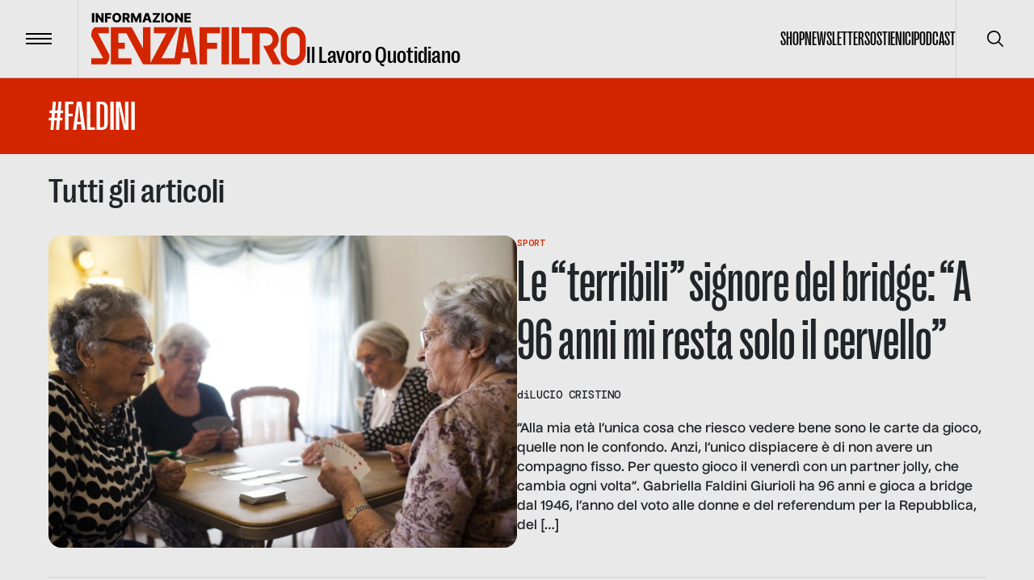

--- FILE ---
content_type: text/html; charset=utf-8
request_url: https://www.informazionesenzafiltro.it/tags/faldini
body_size: 35105
content:
<!DOCTYPE html><html lang="it"><head><meta charSet="utf-8"/><meta name="viewport" content="width=device-width"/><title>#faldini - Informazione senza filtro</title><meta name="robots" content="index,follow"/><meta name="description" content=""/><meta name="theme-color" content="#D32500"/><meta property="og:title" content="#faldini - Informazione senza filtro"/><meta property="og:description" content=""/><meta property="og:type" content="website"/><meta property="og:locale" content="it_IT"/><meta property="og:site_name" content="INFORMAZIONE SENZA FILTRO"/><meta property="og:url" content="https://www.informazionesenzafiltro.it/tags/faldini"/><link rel="icon" href="/favicon.jpg"/><link rel="canonical" href="https://www.informazionesenzafiltro.it/tags/faldini"/><script type="application/ld+json">{"@context":"https://schema.org","@graph":[{"@type":"CollectionPage","@id":"https://www.informazionesenzafiltro.it/tag/faldini/","url":"https://www.informazionesenzafiltro.it/tag/faldini/","name":"#faldini - Informazione senza filtro","isPartOf":{"@id":"https://www.informazionesenzafiltro.it/#website"},"breadcrumb":{"@id":"https://www.informazionesenzafiltro.it/tag/faldini/#breadcrumb"},"inLanguage":"it-IT"},{"@type":"BreadcrumbList","@id":"https://www.informazionesenzafiltro.it/tag/faldini/#breadcrumb","itemListElement":[{"@type":"ListItem","position":1,"name":"Home","item":"https://www.informazionesenzafiltro.it/"},{"@type":"ListItem","position":2,"name":"#faldini"}]},{"@type":"WebSite","@id":"https://www.informazionesenzafiltro.it/#website","url":"https://www.informazionesenzafiltro.it/","name":"Informazione senza filtro","description":"","potentialAction":[{"@type":"SearchAction","target":{"@type":"EntryPoint","urlTemplate":"https://www.informazionesenzafiltro.it/?s={search_term_string}"},"query-input":{"@type":"PropertyValueSpecification","valueRequired":true,"valueName":"search_term_string"}}],"inLanguage":"it-IT"}]}</script><link rel="preload" as="image" imageSrcSet="/_next/image?url=%2Fwp-content%2Fuploads%2F2017%2F12%2Ffoto-bridge-2.jpg&amp;w=1200&amp;q=85 1x, /_next/image?url=%2Fwp-content%2Fuploads%2F2017%2F12%2Ffoto-bridge-2.jpg&amp;w=3840&amp;q=85 2x" fetchpriority="high"/><meta name="next-head-count" content="16"/><link rel="preload" href="/_next/static/media/b7ea2ab4a8ad1f81-s.p.woff2" as="font" type="font/woff2" crossorigin="anonymous" data-next-font="size-adjust"/><link rel="preload" href="/_next/static/media/acac6ed7e16d38f4-s.p.woff2" as="font" type="font/woff2" crossorigin="anonymous" data-next-font="size-adjust"/><link rel="preload" href="/_next/static/media/154d641a02b4c53e-s.p.woff2" as="font" type="font/woff2" crossorigin="anonymous" data-next-font="size-adjust"/><link rel="preload" href="/_next/static/media/e82603086092d7b3-s.p.woff2" as="font" type="font/woff2" crossorigin="anonymous" data-next-font="size-adjust"/><link rel="preload" href="/_next/static/media/0d1759b4b4936a3c-s.p.woff2" as="font" type="font/woff2" crossorigin="anonymous" data-next-font="size-adjust"/><link rel="preload" href="/_next/static/css/24534a3e6af4a373.css" as="style"/><link rel="stylesheet" href="/_next/static/css/24534a3e6af4a373.css" data-n-g=""/><noscript data-n-css=""></noscript><script defer="" nomodule="" src="/_next/static/chunks/polyfills-c67a75d1b6f99dc8.js"></script><script src="/_next/static/chunks/webpack-38cee4c0e358b1a3.js" defer=""></script><script src="/_next/static/chunks/framework-2c79e2a64abdb08b.js" defer=""></script><script src="/_next/static/chunks/main-f48aa83a936382d7.js" defer=""></script><script src="/_next/static/chunks/pages/_app-80995dcca7d4d248.js" defer=""></script><script src="/_next/static/chunks/pages/%5Btype%5D/%5Bslug%5D-33dc432c9e6bfe07.js" defer=""></script><script src="/_next/static/8GGQLcFVrB8Yuj1sG64AV/_buildManifest.js" defer=""></script><script src="/_next/static/8GGQLcFVrB8Yuj1sG64AV/_ssgManifest.js" defer=""></script></head><body><div id="__next"><div id="body" class="__variable_76164b __variable_449ce5 __variable_0741f8"><header class="inset-x-0 top-0 z-50 flex items-center justify-between  border-b relative border-black/20  text-black"><div class="relative flex items-center"><button type="button" class="z-10 flex h-24 w-24 flex-none items-center justify-center transition-colors duration-300 hover:bg-black/5"><span class="flex-none space-y-1"><span class="block h-0.5 w-8 transition-transform  bg-black"></span><span class="block h-0.5 w-8 transition-transform  bg-black"></span><span class="block h-0.5 w-8 transition-transform  bg-black"></span></span><span class="sr-only">Menu</span></button><div class="h-24 w-px  bg-black bg-opacity-10"></div><a class="group items-end gap-x-2 pl-4 lg:inline-flex lg:px-4" href="/"><div class="origin-left scale-[0.8] lg:flex lg:flex-grow lg:scale-100 text-red"><svg width="266" height="65" fill="none" xmlns="http://www.w3.org/2000/svg"><path class="transition-opacity duration-300 ease-in-out" fill-rule="evenodd" clip-rule="evenodd" d="M115.54 17.73h8.154l7.662 46.03h-8.374l-1.203-7.443h-10.434l-1.204 7.443H63.934v-1.007l-.368.196L43.51 25.305h-9.968v11.784h8.063v7.443h-8.063v11.785H49.67v7.443h-25.43V17.862h25.43v.486l.527-.28 13.738 25.786V17.862h9.303v44.18l1.875-3.46-.014-.007 17.725-33.27H77.58v-7.443h29.771l-2.621 4.494.161.086-18.047 33.875h16.164l6.422-38.588h6.111Zm1.022 6.322 4.014 24.822h-8.028l4.014-24.823ZM.05 29.026s-.31-2.79.62-6.202c.93-3.411 3.721-4.962 3.721-4.962h17.367v7.443H8.316l14.062 26.67s.07 4.508-.93 7.133c-.753 1.973-2.778 4.634-2.791 4.651H.05v-7.442h14.62L.05 29.027ZM258.067 32.748v16.746a8.063 8.063 0 0 1-16.126 0V32.748a8.063 8.063 0 0 1 16.126 0Zm-23.569 0c0-8.564 6.943-15.506 15.506-15.506 8.564 0 15.506 6.942 15.506 15.506v16.746c0 8.564-6.942 15.506-15.506 15.506-8.563 0-15.506-6.942-15.506-15.506V32.748ZM134.02 63.76V17.862h25.43v7.443h-16.126v11.784h12.405v7.443h-12.405V63.76h-9.304Zm27.291-45.898h9.303V63.76h-9.303V17.862Zm21.708 0h-9.304V63.76h22.329v-7.443h-13.025V17.862Zm34.113 0H186.12v7.443h13.025V63.76h9.304V25.305h8.063c4.547 0 8.063 3.564 8.063 7.753 0 3.855-2.978 7.18-6.997 7.686h-4.753l3.687 7.145v.365h.083l.104-.001 8.002 15.507h10.234l-9.576-18.223c4.007-2.73 6.659-7.27 6.659-12.479 0-8.276-6.694-14.863-14.882-15.184l-.004-.012Z" fill="currentColor"></path><path d="M3.65.157V11.66H.87V.157h2.78ZM15.185.157V11.66h-2.358L8.249 5.02h-.073v6.639h-2.78V.157h2.393l4.527 6.628h.095V.157h2.774ZM16.934 11.66V.157h7.851v2.258h-5.071v2.359h4.572v2.263h-4.572v4.623h-2.78ZM37.042 5.909c0 1.265-.243 2.338-.73 3.218-.487.88-1.146 1.548-1.977 2.005-.828.457-1.756.685-2.786.685-1.033 0-1.964-.23-2.791-.69-.828-.461-1.485-1.13-1.972-2.006-.483-.88-.724-1.95-.724-3.212 0-1.266.241-2.339.724-3.219.487-.88 1.144-1.548 1.972-2.005C29.585.228 30.516 0 31.549 0c1.03 0 1.958.228 2.786.685.831.457 1.49 1.125 1.977 2.005.487.88.73 1.953.73 3.219Zm-2.842 0c0-.75-.107-1.382-.32-1.899-.21-.517-.513-.908-.91-1.174-.393-.266-.867-.398-1.42-.398-.551 0-1.025.132-1.422.398s-.702.657-.915 1.174c-.21.517-.315 1.15-.315 1.899 0 .748.105 1.381.315 1.898.213.517.518.908.915 1.174.397.266.87.399 1.421.399.554 0 1.028-.133 1.421-.4.397-.265.7-.656.91-1.173.213-.517.32-1.15.32-1.898ZM38.665 11.66V.157h4.752c.86 0 1.604.156 2.23.466.629.307 1.113.75 1.454 1.326.34.573.511 1.252.511 2.039 0 .797-.174 1.475-.522 2.033-.348.554-.843.977-1.483 1.27-.64.287-1.398.432-2.275.432h-3.004v-2.19h2.488c.42 0 .77-.055 1.05-.164.285-.112.5-.28.646-.505.146-.229.219-.52.219-.876s-.073-.65-.22-.882a1.318 1.318 0 0 0-.645-.528c-.285-.12-.635-.18-1.05-.18h-1.37v9.262h-2.78Zm6.476-5.257 2.864 5.257h-3.033l-2.808-5.257h2.977ZM49.137.157h3.443L55.5 7.28h.135l2.92-7.122H62V11.66h-2.707V4.594h-.096l-2.763 6.993h-1.73L51.94 4.555h-.096v7.105h-2.707V.157ZM66.221 11.66h-2.988L67.114.157h3.701l3.881 11.503h-2.988l-2.701-8.605h-.09L66.22 11.66Zm-.399-4.527h6.246v2.112h-6.246V7.133ZM75.895 11.66v-1.584l5.589-7.66H75.9V.156H85v1.584L79.41 9.402h5.583v2.258h-9.099ZM89.48.157V11.66H86.7V.157h2.78ZM102.082 5.909c0 1.265-.243 2.338-.73 3.218-.487.88-1.146 1.548-1.977 2.005-.828.457-1.756.685-2.786.685-1.033 0-1.964-.23-2.791-.69-.828-.461-1.485-1.13-1.972-2.006-.482-.88-.724-1.95-.724-3.212 0-1.266.242-2.339.724-3.219.487-.88 1.144-1.548 1.972-2.005C94.625.228 95.556 0 96.589 0c1.03 0 1.959.228 2.786.685.831.457 1.49 1.125 1.977 2.005.487.88.73 1.953.73 3.219Zm-2.842 0c0-.75-.106-1.382-.32-1.899-.21-.517-.513-.908-.91-1.174-.393-.266-.867-.398-1.42-.398-.551 0-1.025.132-1.422.398s-.702.657-.915 1.174c-.21.517-.315 1.15-.315 1.899 0 .748.105 1.381.315 1.898.213.517.518.908.915 1.174.397.266.87.399 1.421.399.554 0 1.028-.133 1.421-.4.397-.265.7-.656.91-1.173.213-.517.32-1.15.32-1.898ZM113.495.157V11.66h-2.359l-4.578-6.639h-.073v6.639h-2.78V.157h2.393l4.527 6.628h.095V.157h2.775ZM115.243 11.66V.157h8.02v2.258h-5.24v2.359h4.83v2.263h-4.83v2.365h5.24v2.258h-8.02Z" class="group-hover:opacity-50 transition-opacity duration-300 ease-out-in" fill="#000000"></path></svg></div><div class="ease-out-in typog-28-bold-grotesk -mb-0.5 hidden w-full flex-grow leading-none transition-opacity duration-300 group-hover:opacity-50 lg:block
 text-black">Il Lavoro Quotidiano</div></a></div><nav class="flex gap-x-8"><ul class="typog-24-medium-grotesk hidden items-center justify-center gap-x-8 uppercase lg:flex"><li><a class="border-b-2 transition-colors hover:border-b-2  border-transparent hover:border-red" href="/shop-senza-filtro">Shop</a></li><li><a class="border-b-2 transition-colors hover:border-b-2  border-transparent hover:border-red" href="/newsletter">Newsletter</a></li><li><a class="border-b-2 transition-colors hover:border-b-2  border-transparent hover:border-red" href="/sostienici">Sostienici</a></li><li><a class="border-b-2 transition-colors hover:border-b-2  border-transparent hover:border-red" href="/podcast">Podcast</a></li></ul><div class="hidden lg:flex"><div class="z-10 h-24 w-px flex-none bg-black bg-opacity-10"></div><button type="button" class="z-10 flex h-24 w-24 flex-none items-center justify-center transition-colors duration-300 hover:bg-black/5"><span class="sr-only">Cerca</span><svg width="20" height="20" viewBox="0 0 20 20" fill="none" xmlns="http://www.w3.org/2000/svg"><g clip-path="url(#clip0_65_113)"><path d="M19.7557 18.5781L14.7815 13.6039C16.137 11.946 16.8035 9.83063 16.643 7.69519C16.4826 5.55974 15.5075 3.56766 13.9195 2.13098C12.3315 0.69431 10.252 -0.0770391 8.11119 -0.0235126C5.9704 0.030014 3.93207 0.90432 2.41783 2.41856C0.903588 3.9328 0.0292815 5.97113 -0.024245 8.11192C-0.0777715 10.2527 0.693577 12.3322 2.13025 13.9202C3.56693 15.5082 5.55901 16.4833 7.69445 16.6438C9.8299 16.8042 11.9453 16.1377 13.6032 14.7822L18.5773 19.7564C18.7345 19.9082 18.945 19.9922 19.1635 19.9903C19.382 19.9884 19.591 19.9007 19.7455 19.7462C19.9 19.5917 19.9877 19.3827 19.9895 19.1642C19.9914 18.9457 19.9075 18.7352 19.7557 18.5781ZM8.33315 15.0006C7.01461 15.0006 5.72568 14.6096 4.62935 13.877C3.53302 13.1445 2.67854 12.1033 2.17395 10.8851C1.66937 9.66693 1.53735 8.32649 1.79458 7.03328C2.05182 5.74008 2.68676 4.55219 3.61911 3.61984C4.55146 2.68749 5.73934 2.05255 7.03255 1.79532C8.32576 1.53808 9.6662 1.6701 10.8844 2.17469C12.1025 2.67927 13.1437 3.53375 13.8763 4.63008C14.6088 5.72641 14.9998 7.01534 14.9998 8.33389C14.9978 10.1014 14.2948 11.7959 13.045 13.0457C11.7952 14.2956 10.1007 14.9986 8.33315 15.0006Z" fill="currentColor"></path></g><defs><clipPath id="clip0_65_113"><rect width="20" height="20" fill="currentColor"></rect></clipPath></defs></svg></button></div></nav></header><div class="lg:z-[1] lg:relative lg:bg-gray"><div class="opacity-100 transition-all duration-500"><main class="lg:z-[1] lg:relative lg:bg-gray"><div class="py-4 bg-red text-white"><div class="container flex items-center justify-between gap-x-16"><div class="relative flex flex-grow items-start justify-between gap-x-4"><div class="space-y-10"><h1 class="typog-52-medium-grotesk uppercase ">#faldini</h1></div></div><label for="excludereportage" class="group relative hidden flex-none items-center gap-x-4"><input class="absolute inset-0 appearance-none" type="checkbox" name="excludereportage" id="excludereportage"/><span class="h-6 w-6 rounded-sm border-2 border-white"></span><span class="typog-20-bold-nuckle group-checked:bg-dark">Escludi reportage</span></label></div></div><div class="min-h-[500px]"><div class="bg-gray"><div class="container space-y-9 py-7"><h2 class="typog-42-bold-grotesk">Tutti gli articoli</h2><article class="group"><div class="relative gap-9 space-y-10  lg:flex lg:flex-row lg:space-y-0"><figure class="aspect-video flex-none lg:w-1/2"><img alt="" fetchpriority="high" width="1200" height="800" decoding="async" data-nimg="1" class="h-full w-full rounded-2xl object-cover transition-shadow group-hover:shadow-md" style="color:transparent" srcSet="/_next/image?url=%2Fwp-content%2Fuploads%2F2017%2F12%2Ffoto-bridge-2.jpg&amp;w=1200&amp;q=85 1x, /_next/image?url=%2Fwp-content%2Fuploads%2F2017%2F12%2Ffoto-bridge-2.jpg&amp;w=3840&amp;q=85 2x" src="/_next/image?url=%2Fwp-content%2Fuploads%2F2017%2F12%2Ffoto-bridge-2.jpg&amp;w=3840&amp;q=85"/></figure><div class="w-full space-y-5  lg:w-1/2"><div class="space-y-1"><div class="typog-12-medium-dmmono relative z-[2] flex flex-wrap gap-x-1 uppercase text-red hover:underline"><div><a href="/categories/sport">Sport</a></div></div><a class="block after:absolute after:inset-0" href="/le-terribili-signore-del-bridge-95-anni-mi-resta-solo-cervello"><div class="typog-42-medium-grotesk transition-colors lg:typog-72-medium-grotesk group-hover:text-red transition-colors">Le &#8220;terribili&#8221; signore del bridge: &#8220;A 96 anni mi resta solo il cervello&#8221;</div></a></div><div class="flex gap-x-4 divide-x"><div class="typog-14-medium-dmmono relative z-[2] flex gap-x-2">di<!-- --> <div class="flex flex-wrap items-center uppercase"><div><a class="hover:underline" href="/autori/lucio-cristino">Lucio Cristino</a></div></div></div></div><div class="typog-16-semibold-nuckle"><p>“Alla mia età l’unica cosa che riesco vedere bene sono le carte da gioco, quelle non le confondo. Anzi, l’unico dispiacere è di non avere un compagno fisso. Per questo gioco il venerdì con un partner jolly, che cambia ogni volta”. Gabriella Faldini Giurioli ha 96 anni e gioca a bridge dal 1946, l’anno del voto alle donne e del referendum per la Repubblica, del [&hellip;]</p>
</div></div></div></article><hr/><h2 class="typog-42-bold-grotesk">Reportage</h2><div class="grid grid-cols-1 lg:gap-9 gap-4 lg:grid-cols-4"><div class=""><article><div class="group relative h-full space-y-5 rounded-2xl border border-transparent px-[10px] py-[12px] lg:p-[26px] shadow-none transition-all  hover:bg-white hover:shadow-lg"><figure class="aspect-[3/4] transition-all group-hover:-translate-y-1 group-hover:shadow-lg"><img alt="Potremmo permettercelo? Un uomo si appresta a pagare con banconote da 5 euro" loading="lazy" width="666" height="900" decoding="async" data-nimg="1" class="h-full w-full rounded-xl object-cover" style="color:transparent" srcSet="/_next/image?url=%2Fwp-content%2Fuploads%2F2025%2F08%2Fimmagine_2025-08-08_160754696-e1754662140116.png&amp;w=750&amp;q=85 1x, /_next/image?url=%2Fwp-content%2Fuploads%2F2025%2F08%2Fimmagine_2025-08-08_160754696-e1754662140116.png&amp;w=1920&amp;q=85 2x" src="/_next/image?url=%2Fwp-content%2Fuploads%2F2025%2F08%2Fimmagine_2025-08-08_160754696-e1754662140116.png&amp;w=1920&amp;q=85"/></figure><a class="block after:absolute after:inset-0" href="/reportage/potremmo-permettercelo"><div class="typog-32-semibold-grotesk uppercase leading-none transition-all group-hover:text-red">Potremmo permettercelo?</div></a><div class="line-clamp-6 font-semibold"><p>Siamo circondati da prodotti che hanno un costo sul lavoro, sull&#8217;ambiente e sulla salute, e un prezzo al consumatore che non ne rispecchia né il valore né i lati in ombra. Da un concerto a una borsa artigianale, da uno smartphone fino a una bottiglietta d&#8217;acqua, siamo in grado di ripercorrere i processi alla base della produzione di ciò che diamo per scontato? Questo reportage è un viaggio nel lavoro invisibile dietro gli oggetti e i servizi che fanno la nostra vita quotidiana.</p>
</div></div></article></div><div class=""><article><div class="group relative h-full space-y-5 rounded-2xl border border-transparent px-[10px] py-[12px] lg:p-[26px] shadow-none transition-all  hover:bg-white hover:shadow-lg"><figure class="aspect-[3/4] transition-all group-hover:-translate-y-1 group-hover:shadow-lg"><img alt="Una corda sul punto di spezzarsi: la copertina del reportage sulle dipendenze di SenzaFiltro" loading="lazy" width="858" height="1200" decoding="async" data-nimg="1" class="h-full w-full rounded-xl object-cover" style="color:transparent" srcSet="/_next/image?url=%2Fwp-content%2Fuploads%2F2024%2F10%2FCopertina-Reportage-Dipendenze_SF-ottobre-2024-1-e1728367952261.jpg&amp;w=1080&amp;q=85 1x, /_next/image?url=%2Fwp-content%2Fuploads%2F2024%2F10%2FCopertina-Reportage-Dipendenze_SF-ottobre-2024-1-e1728367952261.jpg&amp;w=1920&amp;q=85 2x" src="/_next/image?url=%2Fwp-content%2Fuploads%2F2024%2F10%2FCopertina-Reportage-Dipendenze_SF-ottobre-2024-1-e1728367952261.jpg&amp;w=1920&amp;q=85"/></figure><a class="block after:absolute after:inset-0" href="/reportage/da-che-dipendi"><div class="typog-32-semibold-grotesk uppercase leading-none transition-all group-hover:text-red">Da che dipendi</div></a><div class="line-clamp-6 font-semibold"><p>Pensiamo che non ci riguardino, che siano drammi e problemi in carico agli altri. Le restringiamo a campi noti e temuti: le droghe, l&#8217;alcol, il gioco d&#8217;azzardo, e nel farlo mentiamo a noi stessi; tra le nostre ossessioni ci sono anche il sesso, il lavoro e la tecnologia &#8211; e la lista prosegue. Perché le dipendenze sono molto più diffuse e subdole di quanto saremmo disposti ad ammettere, e per ogni vittima c&#8217;è qualcuno che ne trae un guadagno. In questo reportage vediamo quale e come.</p>
</div></div></article></div><div class=""><article><div class="group relative h-full space-y-5 rounded-2xl border border-transparent px-[10px] py-[12px] lg:p-[26px] shadow-none transition-all  hover:bg-white hover:shadow-lg"><figure class="aspect-[3/4] transition-all group-hover:-translate-y-1 group-hover:shadow-lg"><img alt="Sfilate inquinate: una modella sfila su un gasdotto in mezzo a un mare inquinato" loading="lazy" width="1200" height="801" decoding="async" data-nimg="1" class="h-full w-full rounded-xl object-cover" style="color:transparent" srcSet="/_next/image?url=%2Fwp-content%2Fuploads%2F2023%2F09%2Fsfilate-inquinate-1.jpg&amp;w=1200&amp;q=85 1x, /_next/image?url=%2Fwp-content%2Fuploads%2F2023%2F09%2Fsfilate-inquinate-1.jpg&amp;w=3840&amp;q=85 2x" src="/_next/image?url=%2Fwp-content%2Fuploads%2F2023%2F09%2Fsfilate-inquinate-1.jpg&amp;w=3840&amp;q=85"/></figure><a class="block after:absolute after:inset-0" href="/reportage/sfilate-inquinate"><div class="typog-32-semibold-grotesk uppercase leading-none transition-all group-hover:text-red">Sfilate inquinate</div></a><div class="line-clamp-6 font-semibold"><p>Dietro tessuti, griffe e passerelle c&#8217;è una realtà di inquinamento, sfruttamento e abusi. Dietro la moda c&#8217;è la filiera del tessile, una delle più lunghe e impattanti dal punto di vista sociale e ambientale. In questo reportage mettiamo in luce le gravi problematiche del settore e la malafede dei grandi marchi.</p>
</div></div></article></div><div class=""><article><div class="group relative h-full space-y-5 rounded-2xl border border-transparent px-[10px] py-[12px] lg:p-[26px] shadow-none transition-all  hover:bg-white hover:shadow-lg"><figure class="aspect-[3/4] transition-all group-hover:-translate-y-1 group-hover:shadow-lg"><img alt="Lavoro minore: un cartello di cautela raffigura bimbi che giocano" loading="lazy" width="1198" height="1398" decoding="async" data-nimg="1" class="h-full w-full rounded-xl object-cover" style="color:transparent" srcSet="/_next/image?url=%2Fwp-content%2Fuploads%2F2023%2F06%2Flavoro-minore-e1686579453224.png&amp;w=1200&amp;q=85 1x, /_next/image?url=%2Fwp-content%2Fuploads%2F2023%2F06%2Flavoro-minore-e1686579453224.png&amp;w=3840&amp;q=85 2x" src="/_next/image?url=%2Fwp-content%2Fuploads%2F2023%2F06%2Flavoro-minore-e1686579453224.png&amp;w=3840&amp;q=85"/></figure><a class="block after:absolute after:inset-0" href="/reportage/figli-di-un-lavoro-minore"><div class="typog-32-semibold-grotesk uppercase leading-none transition-all group-hover:text-red">Figli di un lavoro minore</div></a><div class="line-clamp-6 font-semibold"><p>Di professione bambini, o adolescenti, o giovani adulti. E, allo stesso tempo, lavoratori, nonostante non abbiano compiuto la maggiore età. Quella del lavoro minorile è una piaga con pesanti effetti psicologici e sociali, ed è più vicina di quanto si pensi: non esiste solo nel Terzo mondo, ma anche in Italia, dove coinvolge 336.000 minori. [&hellip;]</p>
</div></div></article></div><div class=""><article><div class="group relative h-full space-y-5 rounded-2xl border border-transparent px-[10px] py-[12px] lg:p-[26px] shadow-none transition-all  hover:bg-white hover:shadow-lg"><figure class="aspect-[3/4] transition-all group-hover:-translate-y-1 group-hover:shadow-lg"><img alt="" loading="lazy" width="1200" height="1600" decoding="async" data-nimg="1" class="h-full w-full rounded-xl object-cover" style="color:transparent" srcSet="/_next/image?url=%2Fwp-content%2Fuploads%2F2023%2F07%2Fcover-maturita.png&amp;w=1200&amp;q=85 1x, /_next/image?url=%2Fwp-content%2Fuploads%2F2023%2F07%2Fcover-maturita.png&amp;w=3840&amp;q=85 2x" src="/_next/image?url=%2Fwp-content%2Fuploads%2F2023%2F07%2Fcover-maturita.png&amp;w=3840&amp;q=85"/></figure><a class="block after:absolute after:inset-0" href="/reportage/maturita-solo-per-adulti"><div class="typog-32-semibold-grotesk uppercase leading-none transition-all group-hover:text-red">Maturità: solo per adulti</div></a><div class="line-clamp-6 font-semibold"><p>Abbiamo chiesto ai nostri lettori, professionisti o in via di formazione, di confrontarsi con una delle tracce della maturità 2023. La domanda a cui volevamo rispondere è: sapremmo ancora scrivere un tema, da adulti? Ecco le risposte, nelle loro prove.</p>
</div></div></article></div><div class=""><article><div class="group relative h-full space-y-5 rounded-2xl border border-transparent px-[10px] py-[12px] lg:p-[26px] shadow-none transition-all  hover:bg-white hover:shadow-lg"><figure class="aspect-[3/4] transition-all group-hover:-translate-y-1 group-hover:shadow-lg"><img alt="" loading="lazy" width="1200" height="1684" decoding="async" data-nimg="1" class="h-full w-full rounded-xl object-cover" style="color:transparent" srcSet="/_next/image?url=%2Fwp-content%2Fuploads%2F2023%2F05%2Fisf-cover-1maggio.jpg&amp;w=1200&amp;q=85 1x, /_next/image?url=%2Fwp-content%2Fuploads%2F2023%2F05%2Fisf-cover-1maggio.jpg&amp;w=3840&amp;q=85 2x" src="/_next/image?url=%2Fwp-content%2Fuploads%2F2023%2F05%2Fisf-cover-1maggio.jpg&amp;w=3840&amp;q=85"/></figure><a class="block after:absolute after:inset-0" href="/reportage/dove-mancano-i-lavoratori"><div class="typog-32-semibold-grotesk uppercase leading-none transition-all group-hover:text-red">Dove mancano i lavoratori</div></a><div class="line-clamp-6 font-semibold"><p>Da anni solo polemiche e notizie inaffidabili se si parla di lavoratori che mancano in Italia. Primo maggio 2023: la nostra redazione pubblica dati, storie, interviste, infografiche che raccontano come stanno davvero le cose e dove mancano davvero risorse. Sono la giustizia, la sanità, la ristorazione, la scuola, le fabbriche, la pubblica amministrazione, l’edilizia, il sociale.</p>
</div></div></article></div><div class=""><article><div class="group relative h-full space-y-5 rounded-2xl border border-transparent px-[10px] py-[12px] lg:p-[26px] shadow-none transition-all  hover:bg-white hover:shadow-lg"><figure class="aspect-[3/4] transition-all group-hover:-translate-y-1 group-hover:shadow-lg"><img alt="" loading="lazy" width="1200" height="1684" decoding="async" data-nimg="1" class="h-full w-full rounded-xl object-cover" style="color:transparent" srcSet="/_next/image?url=%2Fwp-content%2Fuploads%2F2023%2F05%2Fisf-pubblicita-cover.jpg&amp;w=1200&amp;q=85 1x, /_next/image?url=%2Fwp-content%2Fuploads%2F2023%2F05%2Fisf-pubblicita-cover.jpg&amp;w=3840&amp;q=85 2x" src="/_next/image?url=%2Fwp-content%2Fuploads%2F2023%2F05%2Fisf-pubblicita-cover.jpg&amp;w=3840&amp;q=85"/></figure><a class="block after:absolute after:inset-0" href="/reportage/093-reportage"><div class="typog-32-semibold-grotesk uppercase leading-none transition-all group-hover:text-red">Coronavirus: malati di pubblicità</div></a><div class="line-clamp-6 font-semibold"><p>La comunicazione dell&#8217;emergenza, durante e dopo l&#8217;emergenza. E poi la comunicazione punto e basta, la pubblicità e la sua evoluzione: come cambia il filo rosso che dalle aziende porta ai clienti. Ne usciremo davvero migliori, sotto questo punto di vista?</p>
</div></div></article></div><div class=""><article><div class="group relative h-full space-y-5 rounded-2xl border border-transparent px-[10px] py-[12px] lg:p-[26px] shadow-none transition-all  hover:bg-white hover:shadow-lg"><figure class="aspect-[3/4] transition-all group-hover:-translate-y-1 group-hover:shadow-lg"><img alt="" loading="lazy" width="1200" height="1684" decoding="async" data-nimg="1" class="h-full w-full rounded-xl object-cover" style="color:transparent" srcSet="/_next/image?url=%2Fwp-content%2Fuploads%2F2022%2F12%2Fisf-cover-politica.jpg&amp;w=1200&amp;q=85 1x, /_next/image?url=%2Fwp-content%2Fuploads%2F2022%2F12%2Fisf-cover-politica.jpg&amp;w=3840&amp;q=85 2x" src="/_next/image?url=%2Fwp-content%2Fuploads%2F2022%2F12%2Fisf-cover-politica.jpg&amp;w=3840&amp;q=85"/></figure><a class="block after:absolute after:inset-0" href="/reportage/066-reportage"><div class="typog-32-semibold-grotesk uppercase leading-none transition-all group-hover:text-red">La politica è un lavoro?</div></a><div class="line-clamp-6 font-semibold"><p>Le necessità e le mancanze dei politici di uno dei Paesi che la politica ha contribuito a inventarla. Di cosa è composta l&#8217;Italia che cerca il consenso e prende le decisioni?</p>
</div></div></article></div><div class=""><article><div class="group relative h-full space-y-5 rounded-2xl border border-transparent px-[10px] py-[12px] lg:p-[26px] shadow-none transition-all  hover:bg-white hover:shadow-lg"><figure class="aspect-[3/4] transition-all group-hover:-translate-y-1 group-hover:shadow-lg"><img alt="" loading="lazy" width="620" height="870" decoding="async" data-nimg="1" class="h-full w-full rounded-xl object-cover" style="color:transparent" srcSet="/_next/image?url=%2Fwp-content%2Fuploads%2F2023%2F05%2Fisf-cover-turismo.jpg&amp;w=640&amp;q=85 1x, /_next/image?url=%2Fwp-content%2Fuploads%2F2023%2F05%2Fisf-cover-turismo.jpg&amp;w=1920&amp;q=85 2x" src="/_next/image?url=%2Fwp-content%2Fuploads%2F2023%2F05%2Fisf-cover-turismo.jpg&amp;w=1920&amp;q=85"/></figure><a class="block after:absolute after:inset-0" href="/reportage/067-reportage"><div class="typog-32-semibold-grotesk uppercase leading-none transition-all group-hover:text-red">Il turismo che ci meritiamo</div></a><div class="line-clamp-6 font-semibold"><p>Diciamo spesso che l&#8217;Italia potrebbe vivere di turismo: il nostro reportage punta i riflettori su ciò che manca a operatori e strutture del nostro Paese per concretizzarlo.</p>
</div></div></article></div><div class=""><article><div class="group relative h-full space-y-5 rounded-2xl border border-transparent px-[10px] py-[12px] lg:p-[26px] shadow-none transition-all  hover:bg-white hover:shadow-lg"><figure class="aspect-[3/4] transition-all group-hover:-translate-y-1 group-hover:shadow-lg"><img alt="" loading="lazy" width="620" height="870" decoding="async" data-nimg="1" class="h-full w-full rounded-xl object-cover" style="color:transparent" srcSet="/_next/image?url=%2Fwp-content%2Fuploads%2F2023%2F05%2Fisf-cover-migranti.jpg&amp;w=640&amp;q=85 1x, /_next/image?url=%2Fwp-content%2Fuploads%2F2023%2F05%2Fisf-cover-migranti.jpg&amp;w=1920&amp;q=85 2x" src="/_next/image?url=%2Fwp-content%2Fuploads%2F2023%2F05%2Fisf-cover-migranti.jpg&amp;w=1920&amp;q=85"/></figure><a class="block after:absolute after:inset-0" href="/reportage/068-reportage"><div class="typog-32-semibold-grotesk uppercase leading-none transition-all group-hover:text-red">Migranti made in Italy</div></a><div class="line-clamp-6 font-semibold"><p>Non c’è più tempo per parlarne poggiandosi a stereotipi e luoghi comuni fin troppo comodi: questo reportage di SenzaFiltro esplora il tema dei migranti sotto i molteplici profili di cui non arriva mai traccia, compreso quello degli immigrati che – quando possono – addirittura ci ripensano.</p>
</div></div></article></div><div class=""><article><div class="group relative h-full space-y-5 rounded-2xl border border-transparent px-[10px] py-[12px] lg:p-[26px] shadow-none transition-all  hover:bg-white hover:shadow-lg"><figure class="aspect-[3/4] transition-all group-hover:-translate-y-1 group-hover:shadow-lg"><img alt="" loading="lazy" width="620" height="870" decoding="async" data-nimg="1" class="h-full w-full rounded-xl object-cover" style="color:transparent" srcSet="/_next/image?url=%2Fwp-content%2Fuploads%2F2023%2F05%2Fisf-cover-europe.jpg&amp;w=640&amp;q=85 1x, /_next/image?url=%2Fwp-content%2Fuploads%2F2023%2F05%2Fisf-cover-europe.jpg&amp;w=1920&amp;q=85 2x" src="/_next/image?url=%2Fwp-content%2Fuploads%2F2023%2F05%2Fisf-cover-europe.jpg&amp;w=1920&amp;q=85"/></figure><a class="block after:absolute after:inset-0" href="/reportage/078-reportage"><div class="typog-32-semibold-grotesk uppercase leading-none transition-all group-hover:text-red">Europa: così lontana, così vicina</div></a><div class="line-clamp-6 font-semibold"><p>Il 26 maggio non si vota per una vittoria singola ma comune: il coraggio di guardarci in faccia e capire se questa Europa ci somiglia, se noi somigliamo a lei. Per provare a rispondere, SenzaFiltro ha indagato il mestiere della politica italiana ed europea, che lingua parla e che strumenti usa, come comunica, quanto vale [&hellip;]</p>
</div></div></article></div><div class=""><article><div class="group relative h-full space-y-5 rounded-2xl border border-transparent px-[10px] py-[12px] lg:p-[26px] shadow-none transition-all  hover:bg-white hover:shadow-lg"><figure class="aspect-[3/4] transition-all group-hover:-translate-y-1 group-hover:shadow-lg"><img alt="" loading="lazy" width="620" height="870" decoding="async" data-nimg="1" class="h-full w-full rounded-xl object-cover" style="color:transparent" srcSet="/_next/image?url=%2Fwp-content%2Fuploads%2F2023%2F05%2Fisf-cover-segretaria.jpg&amp;w=640&amp;q=85 1x, /_next/image?url=%2Fwp-content%2Fuploads%2F2023%2F05%2Fisf-cover-segretaria.jpg&amp;w=1920&amp;q=85 2x" src="/_next/image?url=%2Fwp-content%2Fuploads%2F2023%2F05%2Fisf-cover-segretaria.jpg&amp;w=1920&amp;q=85"/></figure><a class="block after:absolute after:inset-0" href="/reportage/084-reportage"><div class="typog-32-semibold-grotesk uppercase leading-none transition-all group-hover:text-red">Le segretarie non chiedono</div></a><div class="line-clamp-6 font-semibold"><p>Delle segretarie o delle assistenti di direzione conosciamo solo i nomi, le voci al telefono o il loro stile nel rispondere via mail per filtrare richieste e urgenze. I volti quasi mai. Senza Filtro è andato a scavare dentro la professione e, a quanto pare, “Le segretarie non chiedono”. Un reportage costruito con Secretary.it, la community [&hellip;]</p>
</div></div></article></div><div class=""><article><div class="group relative h-full space-y-5 rounded-2xl border border-transparent px-[10px] py-[12px] lg:p-[26px] shadow-none transition-all  hover:bg-white hover:shadow-lg"><figure class="aspect-[3/4] transition-all group-hover:-translate-y-1 group-hover:shadow-lg"><img alt="" loading="lazy" width="620" height="870" decoding="async" data-nimg="1" class="h-full w-full rounded-xl object-cover" style="color:transparent" srcSet="/_next/image?url=%2Fwp-content%2Fuploads%2F2023%2F05%2Fisf-cover-hands.jpg&amp;w=640&amp;q=85 1x, /_next/image?url=%2Fwp-content%2Fuploads%2F2023%2F05%2Fisf-cover-hands.jpg&amp;w=1920&amp;q=85 2x" src="/_next/image?url=%2Fwp-content%2Fuploads%2F2023%2F05%2Fisf-cover-hands.jpg&amp;w=1920&amp;q=85"/></figure><a class="block after:absolute after:inset-0" href="/reportage/091-reportage"><div class="typog-32-semibold-grotesk uppercase leading-none transition-all group-hover:text-red">Coronavirus: il lavoro debilita l&#8217;uomo?</div></a><div class="line-clamp-6 font-semibold"><p>Poca informazione, tanto allarmismo, comunicazioni incoerenti. A una settimana dall’introduzione delle rigorose misure politiche e sanitarie per l’allerta coronavirus, Senza Filtro è andato dietro le quinte del lavoro italiano confermando, purtroppo, una cultura ancora fragile.</p>
</div></div></article></div><div class=""><article><div class="group relative h-full space-y-5 rounded-2xl border border-transparent px-[10px] py-[12px] lg:p-[26px] shadow-none transition-all  hover:bg-white hover:shadow-lg"><figure class="aspect-[3/4] transition-all group-hover:-translate-y-1 group-hover:shadow-lg"><img alt="" loading="lazy" width="620" height="870" decoding="async" data-nimg="1" class="h-full w-full rounded-xl object-cover" style="color:transparent" srcSet="/_next/image?url=%2Fwp-content%2Fuploads%2F2023%2F05%2Fisf-cover-penguin.jpg&amp;w=640&amp;q=85 1x, /_next/image?url=%2Fwp-content%2Fuploads%2F2023%2F05%2Fisf-cover-penguin.jpg&amp;w=1920&amp;q=85 2x" src="/_next/image?url=%2Fwp-content%2Fuploads%2F2023%2F05%2Fisf-cover-penguin.jpg&amp;w=1920&amp;q=85"/></figure><a class="block after:absolute after:inset-0" href="/reportage/092-reportage"><div class="typog-32-semibold-grotesk uppercase leading-none transition-all group-hover:text-red">I paradossi dell&#8217;inclusione</div></a><div class="line-clamp-6 font-semibold"><p>La parola da usare è inclusione, con tutti i paradossi che si porta dietro: in Italia si include ancora poco, si include ancora male, si fa ancora troppo marketing di facciata. Per fortuna, però, ci sono buone strade già aperte dalla politica migliore e dal management più maturo: ripartiamo da lì.</p>
</div></div></article></div><div class=""><article><div class="group relative h-full space-y-5 rounded-2xl border border-transparent px-[10px] py-[12px] lg:p-[26px] shadow-none transition-all  hover:bg-white hover:shadow-lg"><figure class="aspect-[3/4] transition-all group-hover:-translate-y-1 group-hover:shadow-lg"><img alt="" loading="lazy" width="620" height="870" decoding="async" data-nimg="1" class="h-full w-full rounded-xl object-cover" style="color:transparent" srcSet="/_next/image?url=%2Fwp-content%2Fuploads%2F2023%2F05%2Fisf-cover-ivaeslcusa.jpg&amp;w=640&amp;q=85 1x, /_next/image?url=%2Fwp-content%2Fuploads%2F2023%2F05%2Fisf-cover-ivaeslcusa.jpg&amp;w=1920&amp;q=85 2x" src="/_next/image?url=%2Fwp-content%2Fuploads%2F2023%2F05%2Fisf-cover-ivaeslcusa.jpg&amp;w=1920&amp;q=85"/></figure><a class="block after:absolute after:inset-0" href="/reportage/093-reportage-2"><div class="typog-32-semibold-grotesk uppercase leading-none transition-all group-hover:text-red">Coronavirus, IVA esclusa</div></a><div class="line-clamp-6 font-semibold"><p>L’emergenza COVID-19 ha finalmente rivelato la fragilità di un sistema che conta oltre 5 milioni di lavoratori, ma la politica non sembra averne colto tutte le complessità: il viaggio italiano di SenzaFiltro tra le partite IVA grandi, piccole, ricche, povere, disperate, intraprendenti.</p>
</div></div></article></div><div class=""><article><div class="group relative h-full space-y-5 rounded-2xl border border-transparent px-[10px] py-[12px] lg:p-[26px] shadow-none transition-all  hover:bg-white hover:shadow-lg"><figure class="aspect-[3/4] transition-all group-hover:-translate-y-1 group-hover:shadow-lg"><img alt="" loading="lazy" width="1200" height="1684" decoding="async" data-nimg="1" class="h-full w-full rounded-xl object-cover" style="color:transparent" srcSet="/_next/image?url=%2Fwp-content%2Fuploads%2F2023%2F05%2Fisf-cover-duomo.jpg&amp;w=1200&amp;q=85 1x, /_next/image?url=%2Fwp-content%2Fuploads%2F2023%2F05%2Fisf-cover-duomo.jpg&amp;w=3840&amp;q=85 2x" src="/_next/image?url=%2Fwp-content%2Fuploads%2F2023%2F05%2Fisf-cover-duomo.jpg&amp;w=3840&amp;q=85"/></figure><a class="block after:absolute after:inset-0" href="/reportage/094-reportage"><div class="typog-32-semibold-grotesk uppercase leading-none transition-all group-hover:text-red">Il lavoro sottosopra</div></a><div class="line-clamp-6 font-semibold"><p>Le nuove modalità di lavoro a distanza innescate di colpo dall’emergenza COVID-19 stanno facendo riflettere sulle nuove e possibili geografie professionali, alle quali è dedicato questo reportage. Milano non è più il miraggio di prima e l’Italia ne aveva bisogno: o adesso si riposiziona correttamente il Sud o lo perderemo per sempre, e con lui l’Italia.</p>
</div></div></article></div><div class=""><article><div class="group relative h-full space-y-5 rounded-2xl border border-transparent px-[10px] py-[12px] lg:p-[26px] shadow-none transition-all  hover:bg-white hover:shadow-lg"><figure class="aspect-[3/4] transition-all group-hover:-translate-y-1 group-hover:shadow-lg"><img alt="" loading="lazy" width="620" height="870" decoding="async" data-nimg="1" class="h-full w-full rounded-xl object-cover" style="color:transparent" srcSet="/_next/image?url=%2Fwp-content%2Fuploads%2F2023%2F05%2Fisf-cover-lavoraredinnuovo.jpg&amp;w=640&amp;q=85 1x, /_next/image?url=%2Fwp-content%2Fuploads%2F2023%2F05%2Fisf-cover-lavoraredinnuovo.jpg&amp;w=1920&amp;q=85 2x" src="/_next/image?url=%2Fwp-content%2Fuploads%2F2023%2F05%2Fisf-cover-lavoraredinnuovo.jpg&amp;w=1920&amp;q=85"/></figure><a class="block after:absolute after:inset-0" href="/reportage/095-reportage"><div class="typog-32-semibold-grotesk uppercase leading-none transition-all group-hover:text-red">Lavoro di nuovo</div></a><div class="line-clamp-6 font-semibold"><p>Questo reportage di SenzaFiltro è stato affidato ad alcuni dei partecipanti al “Corso di scrittura giornalistica per non giornalisti” che abbiamo organizzato nel 2020: sono stati loro a chiedere di usare il filo rosso del rientro al lavoro per mettersi alla prova con un testo. Non sono giornalisti ma liberi professionisti e persone d’azienda che ci [&hellip;]</p>
</div></div></article></div><div class=""><article><div class="group relative h-full space-y-5 rounded-2xl border border-transparent px-[10px] py-[12px] lg:p-[26px] shadow-none transition-all  hover:bg-white hover:shadow-lg"><figure class="aspect-[3/4] transition-all group-hover:-translate-y-1 group-hover:shadow-lg"><img alt="" loading="lazy" width="1200" height="1684" decoding="async" data-nimg="1" class="h-full w-full rounded-xl object-cover" style="color:transparent" srcSet="/_next/image?url=%2Fwp-content%2Fuploads%2F2022%2F12%2Fisf-cover-pauranord.jpg&amp;w=1200&amp;q=85 1x, /_next/image?url=%2Fwp-content%2Fuploads%2F2022%2F12%2Fisf-cover-pauranord.jpg&amp;w=3840&amp;q=85 2x" src="/_next/image?url=%2Fwp-content%2Fuploads%2F2022%2F12%2Fisf-cover-pauranord.jpg&amp;w=3840&amp;q=85"/></figure><a class="block after:absolute after:inset-0" href="/reportage/099-reportage"><div class="typog-32-semibold-grotesk uppercase leading-none transition-all group-hover:text-red">Le paure del Nord</div></a><div class="line-clamp-6 font-semibold"><p>Viaggiamo a Nord per indagare dietro le quinte delle sue preoccupazioni, dopo lo scossone tremendo che il COVID-19 ha dato al mondo del lavoro facendo tremare di riflesso i modelli di impresa, le relazioni, i riferimenti culturali dentro le aziende, i flussi delle geografie italiane, le mistificazioni che avevano tenuto in piedi finte verità di [&hellip;]</p>
</div></div></article></div><div class=""><article><div class="group relative h-full space-y-5 rounded-2xl border border-transparent px-[10px] py-[12px] lg:p-[26px] shadow-none transition-all  hover:bg-white hover:shadow-lg"><figure class="aspect-[3/4] transition-all group-hover:-translate-y-1 group-hover:shadow-lg"><img alt="" loading="lazy" width="1200" height="1684" decoding="async" data-nimg="1" class="h-full w-full rounded-xl object-cover" style="color:transparent" srcSet="/_next/image?url=%2Fwp-content%2Fuploads%2F2023%2F05%2Fisf-cover-vecchio.jpg&amp;w=1200&amp;q=85 1x, /_next/image?url=%2Fwp-content%2Fuploads%2F2023%2F05%2Fisf-cover-vecchio.jpg&amp;w=3840&amp;q=85 2x" src="/_next/image?url=%2Fwp-content%2Fuploads%2F2023%2F05%2Fisf-cover-vecchio.jpg&amp;w=3840&amp;q=85"/></figure><a class="block after:absolute after:inset-0" href="/reportage/101-reportage"><div class="typog-32-semibold-grotesk uppercase leading-none transition-all group-hover:text-red">Diranno che sei vecchio</div></a><div class="line-clamp-6 font-semibold"><p>Le informazioni che non sono state date oltre gli allarmismi e i titoloni dedicati a una generazione abbandonata a se stessa: parliamo del nostro concetto di terza età, di RSA e della situazione sanitaria che ci gravita attorno.</p>
</div></div></article></div><div class=""><article><div class="group relative h-full space-y-5 rounded-2xl border border-transparent px-[10px] py-[12px] lg:p-[26px] shadow-none transition-all  hover:bg-white hover:shadow-lg"><figure class="aspect-[3/4] transition-all group-hover:-translate-y-1 group-hover:shadow-lg"><img alt="" loading="lazy" width="1200" height="1684" decoding="async" data-nimg="1" class="h-full w-full rounded-xl object-cover" style="color:transparent" srcSet="/_next/image?url=%2Fwp-content%2Fuploads%2F2023%2F05%2Fisf-cover-carceri.jpg&amp;w=1200&amp;q=85 1x, /_next/image?url=%2Fwp-content%2Fuploads%2F2023%2F05%2Fisf-cover-carceri.jpg&amp;w=3840&amp;q=85 2x" src="/_next/image?url=%2Fwp-content%2Fuploads%2F2023%2F05%2Fisf-cover-carceri.jpg&amp;w=3840&amp;q=85"/></figure><a class="block after:absolute after:inset-0" href="/reportage/102-reportage"><div class="typog-32-semibold-grotesk uppercase leading-none transition-all group-hover:text-red">Carceri, le nuove aziende</div></a><div class="line-clamp-6 font-semibold"><p>Il lavoro in carcere è un bene prezioso e l&#8217;unica speranza di tornare alla vita senza debiti con il passato, se stessi o lo Stato. La possibilità di avere un&#8217;occupazione dignitosa per i detenuti, tuttavia, è ancora esigua, nonostante tutti i vantaggi previsti per chi decide di portare l&#8217;azienda tra le mura della prigione.</p>
</div></div></article></div><div class=""><article><div class="group relative h-full space-y-5 rounded-2xl border border-transparent px-[10px] py-[12px] lg:p-[26px] shadow-none transition-all  hover:bg-white hover:shadow-lg"><figure class="aspect-[3/4] transition-all group-hover:-translate-y-1 group-hover:shadow-lg"><img alt="" loading="lazy" width="1200" height="1684" decoding="async" data-nimg="1" class="h-full w-full rounded-xl object-cover" style="color:transparent" srcSet="/_next/image?url=%2Fwp-content%2Fuploads%2F2023%2F05%2Fisf-cover-senzatregua.jpg&amp;w=1200&amp;q=85 1x, /_next/image?url=%2Fwp-content%2Fuploads%2F2023%2F05%2Fisf-cover-senzatregua.jpg&amp;w=3840&amp;q=85 2x" src="/_next/image?url=%2Fwp-content%2Fuploads%2F2023%2F05%2Fisf-cover-senzatregua.jpg&amp;w=3840&amp;q=85"/></figure><a class="block after:absolute after:inset-0" href="/reportage/109-reportage"><div class="typog-32-semibold-grotesk uppercase leading-none transition-all group-hover:text-red">Aziende sull&#8217;orlo di una crisi di nervi</div></a><div class="line-clamp-6 font-semibold"><p>Un reportage per parlare di tutte le crisi d&#8217;impresa che l&#8217;informazione non racconta: disastri in attesa di esplodere o problemi in via di risoluzione. Apriamo il primo Osservatorio nazionale sulle crisi aziendali.</p>
</div></div></article></div><div class=""><article><div class="group relative h-full space-y-5 rounded-2xl border border-transparent px-[10px] py-[12px] lg:p-[26px] shadow-none transition-all  hover:bg-white hover:shadow-lg"><figure class="aspect-[3/4] transition-all group-hover:-translate-y-1 group-hover:shadow-lg"><img alt="" loading="lazy" width="1200" height="1684" decoding="async" data-nimg="1" class="h-full w-full rounded-xl object-cover" style="color:transparent" srcSet="/_next/image?url=%2Fwp-content%2Fuploads%2F2022%2F12%2Fisf-cover-lavorarenemico.jpg&amp;w=1200&amp;q=85 1x, /_next/image?url=%2Fwp-content%2Fuploads%2F2022%2F12%2Fisf-cover-lavorarenemico.jpg&amp;w=3840&amp;q=85 2x" src="/_next/image?url=%2Fwp-content%2Fuploads%2F2022%2F12%2Fisf-cover-lavorarenemico.jpg&amp;w=3840&amp;q=85"/></figure><a class="block after:absolute after:inset-0" href="/reportage/111-reportage"><div class="typog-32-semibold-grotesk uppercase leading-none transition-all group-hover:text-red">Lavorare con il nemico</div></a><div class="line-clamp-6 font-semibold"><p>Un reportage dedicato alla vita che va avanti, nei Paesi dilaniati dalla follia delle guerre, anche attraverso il lavoro. La strada più lunga rispetto alle scorciatoie con cui l’informazione racconta le guerre e i conflitti in giro per il mondo, rimandando solo le scene strazianti o la disperazione colta nel vivo.</p>
</div></div></article></div><div class=""><article><div class="group relative h-full space-y-5 rounded-2xl border border-transparent px-[10px] py-[12px] lg:p-[26px] shadow-none transition-all  hover:bg-white hover:shadow-lg"><figure class="aspect-[3/4] transition-all group-hover:-translate-y-1 group-hover:shadow-lg"><img alt="" loading="lazy" width="1200" height="1684" decoding="async" data-nimg="1" class="h-full w-full rounded-xl object-cover" style="color:transparent" srcSet="/_next/image?url=%2Fwp-content%2Fuploads%2F2023%2F05%2Fisf-cover-sanita.jpg&amp;w=1200&amp;q=85 1x, /_next/image?url=%2Fwp-content%2Fuploads%2F2023%2F05%2Fisf-cover-sanita.jpg&amp;w=3840&amp;q=85 2x" src="/_next/image?url=%2Fwp-content%2Fuploads%2F2023%2F05%2Fisf-cover-sanita.jpg&amp;w=3840&amp;q=85"/></figure><a class="block after:absolute after:inset-0" href="/reportage/112-reportage-sua-sanita-pnrr"><div class="typog-32-semibold-grotesk uppercase leading-none transition-all group-hover:text-red">Sua sanità PNRR</div></a><div class="line-clamp-6 font-semibold"><p>Siamo l’Italia del fallimento della sanità pubblica, l’Italia della sanità privata arrogante sulla nostra pelle e sulle nostre tasche: di questo ci siamo ammalati negli ultimi decenni. E allora la politica non poteva e non doveva perdere l’occasione di tentare una riforma, mentre siamo ancora con le mani in pasta dentro una pandemia dalla coda [&hellip;]</p>
</div></div></article></div><div class=""><article><div class="group relative h-full space-y-5 rounded-2xl border border-transparent px-[10px] py-[12px] lg:p-[26px] shadow-none transition-all  hover:bg-white hover:shadow-lg"><figure class="aspect-[3/4] transition-all group-hover:-translate-y-1 group-hover:shadow-lg"><img alt="" loading="lazy" width="620" height="870" decoding="async" data-nimg="1" class="h-full w-full rounded-xl object-cover" style="color:transparent" srcSet="/_next/image?url=%2Fwp-content%2Fuploads%2F2023%2F05%2Fisf-cover-stranieri.jpg&amp;w=640&amp;q=85 1x, /_next/image?url=%2Fwp-content%2Fuploads%2F2023%2F05%2Fisf-cover-stranieri.jpg&amp;w=1920&amp;q=85 2x" src="/_next/image?url=%2Fwp-content%2Fuploads%2F2023%2F05%2Fisf-cover-stranieri.jpg&amp;w=1920&amp;q=85"/></figure><a class="block after:absolute after:inset-0" href="/reportage/064-reportage"><div class="typog-32-semibold-grotesk uppercase leading-none transition-all group-hover:text-red">Stranieri al lavoro: almeno i numeri non sono razzisti</div></a><div class="line-clamp-6 font-semibold"><p>Gli stereotipi che girano attorno agli stranieri, in Italia, sono ancora molti. È il momento di fare un viaggio tra le storie di chi ha vinto i pregiudizi: è il proposito di questo reportage di SenzaFiltro.</p>
</div></div></article></div></div></div></div></div></main></div></div><footer class="bg-red  py-10 text-white sticky lg:bottom-0 lg:left-0 lg:z-0"><div class="container space-y-16"><div class="grid grid-cols-1 lg:gap-9 gap-4 lg:grid-cols-12"><div class="lg:col-span-4 space-y-10"><div class="typog-95-medium-grotesk">Il Lavoro<br/>Quotidiano</div><div class="space-y-4"><div class="typog-14-bold-nuckle uppercase">seguici su</div><ul class="flex items-center gap-x-8"><li><a href="https://www.facebook.com/infosenzafiltro" class="hover:opacity-50 transition-opacity" target="_blank" rel="noreferrer"><span class="sr-only">facebook</span><svg xmlns="http://www.w3.org/2000/svg" viewBox="0 0 448 512" class="w-6"><path fill="currentColor" d="M400 32H48A48 48 0 0 0 0 80v352a48 48 0 0 0 48 48h137.25V327.69h-63V256h63v-54.64c0-62.15 37-96.48 93.67-96.48 27.14 0 55.52 4.84 55.52 4.84v61h-31.27c-30.81 0-40.42 19.12-40.42 38.73V256h68.78l-11 71.69h-57.78V480H400a48 48 0 0 0 48-48V80a48 48 0 0 0-48-48z"></path></svg></a></li><li><a href="https://www.linkedin.com/company/senzafiltro/" class="hover:opacity-50 transition-opacity" target="_blank" rel="noreferrer"><span class="sr-only">linkedin</span><svg xmlns="http://www.w3.org/2000/svg" viewBox="0 0 448 512" class="w-6"><path fill="currentColor" d="M416 32H31.9C14.3 32 0 46.5 0 64.3v383.4C0 465.5 14.3 480 31.9 480H416c17.6 0 32-14.5 32-32.3V64.3c0-17.8-14.4-32.3-32-32.3zM135.4 416H69V202.2h66.5V416zm-33.2-243c-21.3 0-38.5-17.3-38.5-38.5S80.9 96 102.2 96c21.2 0 38.5 17.3 38.5 38.5 0 21.3-17.2 38.5-38.5 38.5zm282.1 243h-66.4V312c0-24.8-.5-56.7-34.5-56.7-34.6 0-39.9 27-39.9 54.9V416h-66.4V202.2h63.7v29.2h.9c8.9-16.8 30.6-34.5 62.9-34.5 67.2 0 79.7 44.3 79.7 101.9V416z"></path></svg></a></li><li><a href="https://www.instagram.com/informazione.senzafiltro/" class="hover:opacity-50 transition-opacity" target="_blank" rel="noreferrer"><span class="sr-only">instagram</span><svg xmlns="http://www.w3.org/2000/svg" viewBox="0 0 448 512" class="w-6"><path fill="currentColor" d="M224.1 141c-63.6 0-114.9 51.3-114.9 114.9s51.3 114.9 114.9 114.9S339 319.5 339 255.9 287.7 141 224.1 141zm0 189.6c-41.1 0-74.7-33.5-74.7-74.7s33.5-74.7 74.7-74.7 74.7 33.5 74.7 74.7-33.6 74.7-74.7 74.7zm146.4-194.3c0 14.9-12 26.8-26.8 26.8-14.9 0-26.8-12-26.8-26.8s12-26.8 26.8-26.8 26.8 12 26.8 26.8zm76.1 27.2c-1.7-35.9-9.9-67.7-36.2-93.9-26.2-26.2-58-34.4-93.9-36.2-37-2.1-147.9-2.1-184.9 0-35.8 1.7-67.6 9.9-93.9 36.1s-34.4 58-36.2 93.9c-2.1 37-2.1 147.9 0 184.9 1.7 35.9 9.9 67.7 36.2 93.9s58 34.4 93.9 36.2c37 2.1 147.9 2.1 184.9 0 35.9-1.7 67.7-9.9 93.9-36.2 26.2-26.2 34.4-58 36.2-93.9 2.1-37 2.1-147.8 0-184.8zM398.8 388c-7.8 19.6-22.9 34.7-42.6 42.6-29.5 11.7-99.5 9-132.1 9s-102.7 2.6-132.1-9c-19.6-7.8-34.7-22.9-42.6-42.6-11.7-29.5-9-99.5-9-132.1s-2.6-102.7 9-132.1c7.8-19.6 22.9-34.7 42.6-42.6 29.5-11.7 99.5-9 132.1-9s102.7-2.6 132.1 9c19.6 7.8 34.7 22.9 42.6 42.6 11.7 29.5 9 99.5 9 132.1s2.7 102.7-9 132.1z"></path></svg></a></li><li><a href="https://www.youtube.com/channel/UCLPj1ZjKcvjrLBQDv1DVEEQ" class="hover:opacity-50 transition-opacity" target="_blank" rel="noreferrer"><span class="sr-only">youtube</span><svg xmlns="http://www.w3.org/2000/svg" viewBox="0 0 576 512" class="w-6"><path fill="currentColor" d="M549.655 124.083c-6.281-23.65-24.787-42.276-48.284-48.597C458.781 64 288 64 288 64S117.22 64 74.629 75.486c-23.497 6.322-42.003 24.947-48.284 48.597-11.412 42.867-11.412 132.305-11.412 132.305s0 89.438 11.412 132.305c6.281 23.65 24.787 41.5 48.284 47.821C117.22 448 288 448 288 448s170.78 0 213.371-11.486c23.497-6.321 42.003-24.171 48.284-47.821 11.412-42.867 11.412-132.305 11.412-132.305s0-89.438-11.412-132.305zm-317.51 213.508V175.185l142.739 81.205-142.739 81.201z"></path></svg></a></li></ul></div></div><div class="lg:col-span-5 flex pt-10 lg:pt-0"><ul class="lg:columns-2 gap-16 space-y-2 uppercase"><li><a class="typog-16-bold-nuckle lg:typog-14-bold-nuckle transition hover:underline" href="/reportage">Reportage</a></li><li><a class="typog-16-bold-nuckle lg:typog-14-bold-nuckle transition hover:underline" href="/riviste">Le riviste</a></li><li><a class="typog-16-bold-nuckle lg:typog-14-bold-nuckle transition hover:underline" href="/sostienici">SOTTOSCRIVI SF</a></li><li><a class="typog-16-bold-nuckle lg:typog-14-bold-nuckle transition hover:underline" href="/shop-senza-filtro">Shop</a></li><li><a class="typog-16-bold-nuckle lg:typog-14-bold-nuckle transition hover:underline" href="/fiordirisorse">Fiordirisorse</a></li><li><a class="typog-16-bold-nuckle lg:typog-14-bold-nuckle transition hover:underline" href="https://app.hubspot.com/documents/5809629/view/508424329?accessId=d828ad">Osservatori di SF/FdR</a></li><li><a class="typog-16-bold-nuckle lg:typog-14-bold-nuckle transition hover:underline" href="https://app.hubspot.com/documents/5809629/view/639219423?accessId=af834f">Bilancio trasparente FdR</a></li></ul></div><div class="lg:col-span-3 pt-10 lg:pt-0"><div class="space-y-2"><div class="typog-14-bold-nuckle uppercase">Iscriviti alla newsletter</div><form class="space-y-2 text-white"><input class="input rounded-sm px-2 pb-1 pt-2 text-12 focus:bg-white/10 focus:outline-none" type="text" placeholder="Nome" required="" id="first_name" value=""/><input class="input rounded-sm px-2 pb-1 pt-2 text-12 focus:bg-white/10 focus:outline-none" type="text" placeholder="Cognome" required="" id="last_name" value=""/><input class="input rounded-sm px-2 pb-1 pt-2 text-12 focus:bg-white/10 focus:outline-none" type="email" placeholder="Email" required="" id="email" value=""/><label class="flex cursor-pointer items-start gap-3 pb-2"><input type="checkbox" required="" class="mt-1.5 accent-red"/><div class="mt-1 text-12 prose-a:underline">Ho letto e accetto l'informativa sulla <a target="_blank" href="https://www.iubenda.com/privacy-policy/53873190">privacy</a></div></label><button type="submit" class="btn transparent white w-full">Iscriviti</button></form></div></div></div><div class="border-t border-white border-opacity-10 pt-6"><div class="space-y-10 lg:flex lg:gap-x-20 lg:space-y-0"><a href="/"><svg width="160" height="40" fill="none" xmlns="http://www.w3.org/2000/svg"><path fill-rule="evenodd" clip-rule="evenodd" d="M65.944 11.514h8.596l4.617 27.739H74.11l-.725-4.486h-6.288l-.725 4.486H38.527v-.607l-.221.118L26.22 16.08h-6.007v7.102h4.859v4.485h-4.859v7.101h9.718v4.485H14.607V11.594H29.93v.293l.317-.17 8.28 15.54V11.594h5.606v26.623l1.13-2.085-.009-.004 10.682-20.049H46.75v-4.485h17.94l-1.579 2.708.097.052-10.875 20.413h9.74l3.87-23.253Zm4.298 3.81 2.418 14.958h-4.837l2.419-14.958ZM.03 18.322s-.187-1.682.374-3.738c.56-2.055 2.242-2.99 2.242-2.99h10.466v4.485H5.01l8.474 16.072s.043 2.717-.56 4.298c-.455 1.193-1.682 2.804-1.682 2.804H.03v-4.486h8.81L.03 18.322ZM155.515 20.564v10.092a4.86 4.86 0 0 1-9.718 0V20.564a4.859 4.859 0 1 1 9.718 0Zm-14.203 0a9.344 9.344 0 0 1 18.688 0v10.092a9.344 9.344 0 0 1-18.688 0V20.564Zm-60.55 18.688V11.594h15.325v4.485h-9.718v7.102h7.475v4.485H86.37v11.586h-5.606Zm16.446-27.658h5.606v27.658h-5.606V11.594Zm13.082 0h-5.607v27.658h13.456v-4.485h-7.849V11.594Zm20.557 0h-18.689v4.485h7.849v23.173h5.607V16.08h4.859c2.74 0 4.859 2.148 4.859 4.672 0 2.323-1.795 4.327-4.217 4.632h-2.864l2.222 4.306v.22l.113-.001 4.822 9.344h6.167l-5.771-10.981c2.415-1.645 4.013-4.38 4.013-7.52 0-4.987-4.034-8.957-8.968-9.15l-.002-.007Z" fill="#fff"></path><path d="M2.2.925v6.931H.525V.925H2.2ZM9.15.925v6.931H7.73l-2.759-4h-.044v4H3.252V.925h1.441l2.728 3.994h.058V.925h1.672ZM10.204 7.856V.925h4.732v1.36H11.88v1.422h2.755v1.364H11.88v2.785h-1.676ZM22.322 4.39c0 .763-.147 1.41-.44 1.94-.293.53-.69.933-1.191 1.208a3.415 3.415 0 0 1-1.68.413 3.4 3.4 0 0 1-1.681-.416 3.032 3.032 0 0 1-1.188-1.208c-.291-.53-.437-1.176-.437-1.936 0-.763.146-1.41.437-1.94.293-.53.69-.933 1.188-1.208A3.422 3.422 0 0 1 19.012.83c.62 0 1.18.138 1.679.413.5.275.898.678 1.191 1.208.293.53.44 1.177.44 1.94Zm-1.713 0c0-.45-.064-.832-.193-1.143a1.501 1.501 0 0 0-.548-.708 1.493 1.493 0 0 0-.856-.24c-.332 0-.617.08-.856.24a1.52 1.52 0 0 0-.552.708c-.127.311-.19.692-.19 1.144 0 .45.063.832.19 1.144.129.311.312.547.552.707.239.16.524.24.856.24.334 0 .62-.08.856-.24.24-.16.422-.396.549-.707.128-.312.192-.693.192-1.144ZM23.3 7.856V.925h2.863c.52 0 .967.093 1.344.28.38.186.671.452.877.8.205.345.308.754.308 1.228 0 .48-.105.89-.315 1.225a2.01 2.01 0 0 1-.894.765c-.385.174-.842.26-1.37.26h-1.811v-1.32h1.5c.252 0 .463-.032.632-.097a.796.796 0 0 0 .39-.305.964.964 0 0 0 .131-.528.982.982 0 0 0-.132-.531.794.794 0 0 0-.389-.318 1.633 1.633 0 0 0-.633-.109h-.825v5.581H23.3Zm3.902-3.168 1.727 3.168H27.1l-1.692-3.168h1.794ZM29.61.925h2.075l1.76 4.291h.082l1.76-4.291h2.074v6.931H35.73V3.6h-.058l-1.665 4.213h-1.042l-1.666-4.237h-.057v4.281h-1.631V.925ZM39.906 7.856h-1.801L40.444.925h2.23l2.339 6.931h-1.8l-1.629-5.185h-.054l-1.624 5.185Zm-.24-2.728h3.763v1.273h-3.764V5.128ZM45.736 7.856v-.954l3.367-4.617H45.74V.925h5.483v.954l-3.368 4.617h3.364v1.36h-5.483ZM53.922.925v6.931h-1.675V.925h1.675ZM61.516 4.39c0 .763-.147 1.41-.44 1.94-.293.53-.69.933-1.191 1.208a3.415 3.415 0 0 1-1.68.413 3.4 3.4 0 0 1-1.681-.416 3.033 3.033 0 0 1-1.188-1.208c-.291-.53-.437-1.176-.437-1.936 0-.763.146-1.41.437-1.94.293-.53.69-.933 1.188-1.208A3.422 3.422 0 0 1 58.206.83c.62 0 1.18.138 1.679.413.5.275.898.678 1.191 1.208.293.53.44 1.177.44 1.94Zm-1.712 0c0-.45-.065-.832-.194-1.143a1.5 1.5 0 0 0-.548-.708 1.492 1.492 0 0 0-.856-.24c-.332 0-.617.08-.856.24a1.52 1.52 0 0 0-.552.708c-.126.311-.19.692-.19 1.144 0 .45.064.832.19 1.144.129.311.313.547.552.707.239.16.524.24.856.24.334 0 .62-.08.856-.24a1.5 1.5 0 0 0 .549-.707c.128-.312.193-.693.193-1.144ZM68.394.925v6.931h-1.422l-2.758-4h-.044v4h-1.676V.925h1.442l2.728 3.994h.058V.925h1.672ZM69.447 7.856V.925h4.833v1.36h-3.158v1.422h2.911v1.364h-2.91v1.425h3.157v1.36h-4.833Z" fill="#fff"></path></svg><span class="sr-only">Informazione senza filtro</span></a><div class="typog-12-semibold-dmmono flex-grow uppercase"><div> Associazione FiordiRisorse | Via di Terranuova, 50 - 52025 Montevarchi (AR) | P.IVA 06310830481 SenzaFiltro è una testata registrata al Tribunale di Ancona (n. 2 del 9-1-2015)</div></div><nav><ul class="flex gap-x-4"><li><a class="typog-12-semibold-dmmono uppercase transition hover:underline align-top" target="_blank" href="https://www.iubenda.com/privacy-policy/53873190">Privacy</a></li><li><a class="typog-12-semibold-dmmono uppercase transition hover:underline align-top" target="_blank" href="https://www.iubenda.com/privacy-policy/53873190/cookie-policy">Cookie</a></li><li><a class="typog-12-semibold-dmmono uppercase transition hover:underline align-top" href="/credits">Credits</a></li></ul></nav></div></div></div></footer></div></div><script id="__NEXT_DATA__" type="application/json">{"props":{"pageProps":{"page":{"id":1950,"count":1,"description":"","link":"/tags/faldini","name":"#faldini","slug":"faldini","taxonomy":"post_tag","meta":[],"yoast_head":"\u003c!-- This site is optimized with the Yoast SEO Premium plugin v26.6 (Yoast SEO v26.6) - https://yoast.com/wordpress/plugins/seo/ --\u003e\n\u003ctitle\u003e#faldini - Informazione senza filtro\u003c/title\u003e\n\u003cmeta name=\"robots\" content=\"noindex, follow, max-snippet:-1, max-image-preview:large, max-video-preview:-1\" /\u003e\n\u003cmeta property=\"og:locale\" content=\"it_IT\" /\u003e\n\u003cmeta property=\"og:type\" content=\"article\" /\u003e\n\u003cmeta property=\"og:title\" content=\"#faldini Archivi\" /\u003e\n\u003cmeta property=\"og:url\" content=\"https://www.informazionesenzafiltro.it/tag/faldini/\" /\u003e\n\u003cmeta property=\"og:site_name\" content=\"Informazione senza filtro\" /\u003e\n\u003cmeta name=\"twitter:card\" content=\"summary_large_image\" /\u003e\n\u003cscript type=\"application/ld+json\" class=\"yoast-schema-graph\"\u003e{\"@context\":\"https://schema.org\",\"@graph\":[{\"@type\":\"CollectionPage\",\"@id\":\"https://www.informazionesenzafiltro.it/tag/faldini/\",\"url\":\"https://www.informazionesenzafiltro.it/tag/faldini/\",\"name\":\"#faldini - Informazione senza filtro\",\"isPartOf\":{\"@id\":\"https://www.informazionesenzafiltro.it/#website\"},\"breadcrumb\":{\"@id\":\"https://www.informazionesenzafiltro.it/tag/faldini/#breadcrumb\"},\"inLanguage\":\"it-IT\"},{\"@type\":\"BreadcrumbList\",\"@id\":\"https://www.informazionesenzafiltro.it/tag/faldini/#breadcrumb\",\"itemListElement\":[{\"@type\":\"ListItem\",\"position\":1,\"name\":\"Home\",\"item\":\"https://www.informazionesenzafiltro.it/\"},{\"@type\":\"ListItem\",\"position\":2,\"name\":\"#faldini\"}]},{\"@type\":\"WebSite\",\"@id\":\"https://www.informazionesenzafiltro.it/#website\",\"url\":\"https://www.informazionesenzafiltro.it/\",\"name\":\"Informazione senza filtro\",\"description\":\"\",\"potentialAction\":[{\"@type\":\"SearchAction\",\"target\":{\"@type\":\"EntryPoint\",\"urlTemplate\":\"https://www.informazionesenzafiltro.it/?s={search_term_string}\"},\"query-input\":{\"@type\":\"PropertyValueSpecification\",\"valueRequired\":true,\"valueName\":\"search_term_string\"}}],\"inLanguage\":\"it-IT\"}]}\u003c/script\u003e\n\u003c!-- / Yoast SEO Premium plugin. --\u003e","yoast_head_json":{"title":"#faldini - Informazione senza filtro","robots":{"index":"noindex","follow":"follow","max-snippet":"max-snippet:-1","max-image-preview":"max-image-preview:large","max-video-preview":"max-video-preview:-1"},"og_locale":"it_IT","og_type":"article","og_title":"#faldini Archivi","og_url":"https://www.informazionesenzafiltro.it/tag/faldini/","og_site_name":"Informazione senza filtro","twitter_card":"summary_large_image","schema":{"@context":"https://schema.org","@graph":[{"@type":"CollectionPage","@id":"https://www.informazionesenzafiltro.it/tag/faldini/","url":"https://www.informazionesenzafiltro.it/tag/faldini/","name":"#faldini - Informazione senza filtro","isPartOf":{"@id":"https://www.informazionesenzafiltro.it/#website"},"breadcrumb":{"@id":"https://www.informazionesenzafiltro.it/tag/faldini/#breadcrumb"},"inLanguage":"it-IT"},{"@type":"BreadcrumbList","@id":"https://www.informazionesenzafiltro.it/tag/faldini/#breadcrumb","itemListElement":[{"@type":"ListItem","position":1,"name":"Home","item":"https://www.informazionesenzafiltro.it/"},{"@type":"ListItem","position":2,"name":"#faldini"}]},{"@type":"WebSite","@id":"https://www.informazionesenzafiltro.it/#website","url":"https://www.informazionesenzafiltro.it/","name":"Informazione senza filtro","description":"","potentialAction":[{"@type":"SearchAction","target":{"@type":"EntryPoint","urlTemplate":"https://www.informazionesenzafiltro.it/?s={search_term_string}"},"query-input":{"@type":"PropertyValueSpecification","valueRequired":true,"valueName":"search_term_string"}}],"inLanguage":"it-IT"}]}},"title":"#faldini","excerpt":"","template":"default"},"type":"tags","posts":{"data":[{"id":3850,"date":"2017-12-02T01:02:40","date_gmt":"2017-12-02T01:02:40","guid":{"rendered":"http://informazionesenzafiltro.prod.lucamusolino.it/le-terribili-signore-del-bridge-95-anni-mi-resta-solo-cervello/"},"modified":"2023-04-20T06:38:03","modified_gmt":"2023-04-20T06:38:03","slug":"le-terribili-signore-del-bridge-95-anni-mi-resta-solo-cervello","status":"publish","type":"post","link":"/le-terribili-signore-del-bridge-95-anni-mi-resta-solo-cervello","title":"Le \u0026#8220;terribili\u0026#8221; signore del bridge: \u0026#8220;A 96 anni mi resta solo il cervello\u0026#8221;","content":{"rendered":"\u003cp\u003e“Alla mia età l’unica cosa che riesco vedere bene sono le carte da gioco, quelle non le confondo. Anzi, l’unico dispiacere è di non avere un compagno fisso. Per questo gioco il venerdì con un partner jolly, che cambia ogni volta”. \u003cstrong\u003eGabriella Faldini Giurioli \u003c/strong\u003eha\u003cstrong\u003e 96 anni \u003c/strong\u003ee gioca a\u003cstrong\u003e bridge dal 1946\u003c/strong\u003e, l’anno del voto alle donne e del referendum per la Repubblica, del lancio del bikini e della Vespa.\u003c/p\u003e\n\u003cp\u003eDurante la guerra, a Roma, dove abitava, conobbe Giorgio Faldini, un anconetano di origine ebraica rifugiatosi nel ghetto romano dopo le \u003cstrong\u003eLeggi razziali\u003c/strong\u003e di \u003cstrong\u003eMussolini\u003c/strong\u003e. L’incontro con l’uomo che sarebbe divenuto il suo compagno è coinciso con la scoperta del mondo dei “semi”, \u003cstrong\u003efiori\u003c/strong\u003e, \u003cstrong\u003ecuori\u003c/strong\u003e, \u003cstrong\u003epicche\u003c/strong\u003e e \u003cstrong\u003equadri\u003c/strong\u003e: “Arrivata ad Ancona per seguire mio marito ho iniziato a giocare con lui e da 71 anni non ho mai smesso”.\u003c/p\u003e\n\u003ch2\u003e\u003cstrong\u003eLa più longeva giocatrice “dopata”\u003c/strong\u003e\u003c/h2\u003e\n\u003cp\u003eI frutti di questi “semi” sono passione e guai con il \u003cstrong\u003eConi\u003c/strong\u003e. Gabriella non sa che – statistiche alla mano – potrebbe essere la più \u003cstrong\u003elongeva\u003c/strong\u003e \u003cstrong\u003egiocatrice\u003c/strong\u003e dello \u003cstrong\u003esport\u003c/strong\u003e \u003cstrong\u003econ più dopati\u003c/strong\u003e. Non sa, lei come gran parte dei giocatori, che il medicinale per curare la \u003ca href=\"http://www.iapb.it/maculopatie\"\u003emaculopatia \u003c/a\u003eche l’affligge potrebbe rientrare tra le sostanze considerate dopanti.\u003c/p\u003e\n\u003cp\u003e“Ve le immaginate voi queste donne intente ai tavoli a giocare a bridge per le \u003cstrong\u003efinali \u003c/strong\u003edei \u003cstrong\u003ecampionati\u003c/strong\u003e italiani a Salsomaggiore, accerchiate da ragazzi in divisa che gli dicono: “Signore dobbiamo accompagnarvi a\u003cstrong\u003e fare la pipì\u003c/strong\u003e”? Sorride \u003cstrong\u003eFrancesco Ferlazzo Natoli\u003c/strong\u003e, presidente della Federazione Italiana Gioco Bridge.\u003c/p\u003e\n\u003ch2\u003e\u003cstrong\u003eAl bridge l\u0026#8217;Oscar dello sport più dopato: “Altro che body builder”\u003c/strong\u003e\u003c/h2\u003e\n\u003cp\u003eSbollita la rabbia dopo \u003ca href=\"http://www.corriere.it/sport/17_ottobre_27/oscar-piu-dopati-giocatori-bridge-ciclismo-scendono-casi-4343b5a0-ba84-11e7-b70e-7d75d3b9777f.shtml\"\u003el’articolo del Corriere della Sera\u003c/a\u003e, che assegnava al bridge l’Oscar di sport più dopato, ha scelto la più utile strada del sorriso: “Una corbelleria inaccettabile. \u003cstrong\u003eQui si gioca col cervello,\u003c/strong\u003e e se hanno inventato qualcosa per diventare più intelligenti ce lo dicano che andiamo a prendercelo”. Alla base la classifica 2016 degli atleti più dopati secondo la \u003cstrong\u003eWada\u003c/strong\u003e (Agenzia mondiale antidoping) che ha sentenziato sugli “insospettabili” bridgisti: \u003cstrong\u003e22 positivi ogni 100\u003c/strong\u003e testati contro i 19 del bodybuilding, i 5 del football americano, i 2 della lotta libera, l’uno virgola qualcosa del ciclismo.\u003c/p\u003e\n\u003cp\u003e“Nel caso di Salsomaggiore, come nel 99,9 % dei casi, più che con le sanzioni finisce con una raccomandazione del Coni”, spiega Ferlazzo. Quale? “Comunicare prima delle competizioni i medicinali che si assumono”. Prosegue: “Qui l’età media è molto alta, molti bridgisti assumono \u003cstrong\u003ediuretici\u003c/strong\u003e,\u003cstrong\u003e \u003cstrong\u003efarmaci\u003c/strong\u003e\u003c/strong\u003e per malattie cardiovascolari. Io stesso soffro di glaucoma e uso \u003cstrong\u003eun \u003cstrong\u003ecollirio\u003c/strong\u003e a base di \u003cstrong\u003ecortisone\u003c/strong\u003e \u003c/strong\u003econ il bollino del \u003cem\u003eDoping\u003cstrong\u003e \u003c/strong\u003e\u003c/em\u003esulla confezione. \u003cstrong\u003eSono tutte sostanze nell’elenco dei dopanti\u003c/strong\u003e”. Quindi? “Bisognerà aggiornare l’elenco”.\u003c/p\u003e\n\u003cp\u003eNel frattempo prosegue la “seccatura di riempire moduli, certificati” per farsi autorizzare dal Coni l’uso delle pastiglie per le “pericolose signore del bridge”.\u003c/p\u003e\n\u003ch2\u003e\u003cstrong\u003eOcchiolini, tossi, piedini: le mosse “sospette”\u003c/strong\u003e\u003c/h2\u003e\n\u003cp\u003e\u003cstrong\u003eSostiene Ferlazzo\u003c/strong\u003e che il “doping, quello vero” è la \u003cstrong\u003eviolazione delle regole\u003c/strong\u003e: sono gli accordi illeciti, cioè occhiolini, tossi sospette, pedate sotto il tavolo, mani che si librano in aria, “cose sofisticate”, sorride ancora. E aggiunge: “La natura è debole”. Così alcuni giocatori (\u003ca href=\"http://video.corriere.it/europei-bridge-italiani-accusati-aver-barato-ecco-quale-sarebbe-trucco/89c23494-5cbb-11e5-83f0-40cbe9ec401d\"\u003evideo\u003c/a\u003e) sono stati accusati di fare i coreografi improvvisati per comunicare le proprie carte al compagno. Risultato: in ogni tavolo da gioco, nelle gare importanti, “c’è \u003cstrong\u003eun \u003cstrong\u003esipario\u003c/strong\u003e\u003c/strong\u003e che permette di vedere l’avversario ma non il compagno”.\u003c/p\u003e\n\u003cp\u003eNel bridge l’unica comunicazione ammessa – secondo le \u003ca href=\"http://www.federbridge.it/ilbridge/regole.asp\"\u003eregole \u003c/a\u003e– è la “\u003cstrong\u003edichiarazione\u003c/strong\u003e”, ovvero indovinare quante “prese” si faranno nella seconda fase, quella del gioco della carta. Così lo spazio per il bluff di turno diventa controproducente: ci sarà un punteggio positivo soltanto se le prese (la giocata di una carta di ogni giocatore) saranno in numero \u003cstrong\u003euguale\u003c/strong\u003e\u003cstrong\u003e o\u003c/strong\u003e \u003cstrong\u003esuperiore\u003c/strong\u003e alla dichiarazione effettuata. In caso contrario il punteggio andrà agli avversari. È, nelle 52 carte, un’\u003cstrong\u003eoperazione serietà\u003c/strong\u003e: dico quello che posso fare valutando i “semi”, e se i numeri mi daranno conferma o andrà meglio avrò vinto, altrimenti sarà sconfitta.\u003c/p\u003e\n\u003ch2\u003e\u003cstrong\u003eI campioni italiani con la maglia di Alberto di Monaco\u003c/strong\u003e\u003c/h2\u003e\n\u003cp\u003ePer il bridge due sfide tra tante: l’ammissione alle \u003cstrong\u003eOlimpiadi\u003c/strong\u003e, con tutti gli altri sport, e l’operazione \u003cstrong\u003ericambio\u003c/strong\u003e \u003cstrong\u003edei\u003c/strong\u003e \u003cstrong\u003egiocatori\u003c/strong\u003e. In Italia, dati Federbridge, 200 mila bridgisti, 22 mila impegnati nelle competizioni. Per i talenti una vera e propria caccia, come Ronaldo o Messi delle carte.\u003c/p\u003e\n\u003cp\u003eL’ultimo, clamoroso, caso, lo scippo alla nazionale azzurra di bridge: la coppia di campioni \u003cstrong\u003eAlfredo Versace\u003c/strong\u003e\u0026#8211;\u003cstrong\u003eLorenzo Lauria\u003c/strong\u003e, in 25 anni un bottino di premi senza precedenti, ora passati sotto la bandiera monegasca\u003cstrong\u003e \u003c/strong\u003econ la nazionale del Principato di Monaco: “Da padre ho delle responsabilità verso i miei tre figli”, le parole di Versace. A dire che se l’Italia non paga e non sostiene i suoi campioni si dovrà pur campare con le carte.\u003c/p\u003e\n\u003cp\u003ePer Versace, Lauria e gli altri campioni italiani richieste soprattutto americane, come compagni di gioco per imprenditori e banchieri, a partire dai bridgisti \u003cstrong\u003eBill Gates\u003c/strong\u003e e \u003cstrong\u003eWarren Buffett\u003c/strong\u003e, gli uomini più ricchi del pianeta. E fa sorridere pensare che nella patria di questo sport oggi la vittoria si giochi su “trump no trump”, con la minuscola. È la traduzione inglese di “semi” o del francese “atout” per dire cuori o fiori dominante, quindi “trump”, oppure no, “no trump”.\u003c/p\u003e\n\u003ch2\u003e\u003cstrong\u003eIl bridge italiano cresciuto a farmaci e caffè\u003c/strong\u003e\u003c/h2\u003e\n\u003cp\u003eIn Italia il bridge, negli anni delle vittorie silenziose, si è nutrito di farmaci e caffè. I due più grandi sponsor infatti sono stati \u003cstrong\u003eFrancesco Angelini\u003c/strong\u003e, presidente dell’omonima farmaceutica e campione del mondo nel ‘98, e \u003cstrong\u003eMaria Teresa Rey,\u003c/strong\u003e al secolo \u003cstrong\u003eLavazza\u003c/strong\u003e, moglie di Emilio, scomparso patron del colosso del \u003cstrong\u003ecaffè\u003c/strong\u003e. Per quest’ultima il record di allenare,\u003cstrong\u003e tra le prime donne al mondo\u003c/strong\u003e, una nazionale di bridge, il “blue team” italico. Ma oggi la società sportiva Angelini ha cessato l’attività e la Lavazza fatica a sfornare campioni.\u003c/p\u003e\n\u003cp\u003eResta così un fenomeno che per la gran parte muove “premi di qualche centinaia di euro nelle competizioni, a esagerare”, parola di Federbridge. Con aggiunta: “Non abbiamo mica le cifre del burraco?”.\u003c/p\u003e\n\u003ch2\u003e\u003cstrong\u003eUna pratica da ringiovanire\u003c/strong\u003e\u003c/h2\u003e\n\u003cp\u003eIn uno sport, l’unico riconosciuto con le carte, in cui l’età media dei praticanti coincide con l’esenzione dal ticket per anzianità, l’obiettivo è farne materia di studio. “All’estero lo insegnano nelle scuole, in Italia solo sperimentazioni”.\u003c/p\u003e\n\u003cp\u003eCosì, riprendendo le parole del bridgista Bill Gates, “il bridge richiede la stessa acutezza mentale necessaria per fare cose eccellenti”, Gabriella Faldini sospira: “Ho giocato con grandi campioni. \u003cstrong\u003eCi vuole \u003cstrong\u003ecervello\u003c/strong\u003e, mi resta solo quello\u003c/strong\u003e”. E anche la vista, al momento giusto.\u003c/p\u003e\n\u003cp\u003e\u0026nbsp;\u003c/p\u003e\n\u003cp\u003e\u003cem\u003eFoto: \u0026#8220;Bg Daily News\u0026#8221;\u003c/em\u003e\u003c/p\u003e\n","protected":false},"excerpt":"\u003cp\u003e“Alla mia età l’unica cosa che riesco vedere bene sono le carte da gioco, quelle non le confondo. Anzi, l’unico dispiacere è di non avere un compagno fisso. Per questo gioco il venerdì con un partner jolly, che cambia ogni volta”. Gabriella Faldini Giurioli ha 96 anni e gioca a bridge dal 1946, l’anno del voto alle donne e del referendum per la Repubblica, del [\u0026hellip;]\u003c/p\u003e\n","author":null,"featured_media":{"id":3851,"date":"2022-12-27T08:41:18","slug":"foto-bridge-2","type":"attachment","link":"https://www.informazionesenzafiltro.it/le-terribili-signore-del-bridge-95-anni-mi-resta-solo-cervello/foto-bridge-2/","title":{"rendered":"foto-bridge-2"},"author":0,"featured_media":0,"acf":[],"caption":{"rendered":""},"alt_text":"","media_type":"image","mime_type":"image/jpeg","media_details":{"width":1200,"height":800,"file":"2017/12/foto-bridge-2.jpg","filesize":136846,"sizes":{"medium":{"file":"foto-bridge-2-300x200.jpg","width":300,"height":200,"filesize":17119,"mime_type":"image/jpeg","source_url":"https://backend.informazionesenzafiltro.it/wp-content/uploads/2017/12/foto-bridge-2-300x200.jpg"},"large":{"file":"foto-bridge-2-1024x683.jpg","width":1024,"height":683,"filesize":113606,"mime_type":"image/jpeg","source_url":"https://backend.informazionesenzafiltro.it/wp-content/uploads/2017/12/foto-bridge-2-1024x683.jpg"},"thumbnail":{"file":"foto-bridge-2-150x150.jpg","width":150,"height":150,"filesize":7031,"mime_type":"image/jpeg","source_url":"https://backend.informazionesenzafiltro.it/wp-content/uploads/2017/12/foto-bridge-2-150x150.jpg"},"medium_large":{"file":"foto-bridge-2-768x512.jpg","width":768,"height":512,"filesize":73863,"mime_type":"image/jpeg","source_url":"https://backend.informazionesenzafiltro.it/wp-content/uploads/2017/12/foto-bridge-2-768x512.jpg"},"full":{"file":"foto-bridge-2.jpg","width":1200,"height":800,"mime_type":"image/jpeg","source_url":"https://backend.informazionesenzafiltro.it/wp-content/uploads/2017/12/foto-bridge-2.jpg"}},"image_meta":{"aperture":"0","credit":"","camera":"","caption":"","created_timestamp":"0","copyright":"","focal_length":"0","iso":"0","shutter_speed":"0","title":"","orientation":"0","keywords":[]}},"source_url":"https://backend.informazionesenzafiltro.it/wp-content/uploads/2017/12/foto-bridge-2.jpg","_links":{"self":[{"href":"https://www.informazionesenzafiltro.it/wp-json/wp/v2/media/3851","targetHints":{"allow":["GET"]}}],"collection":[{"href":"https://www.informazionesenzafiltro.it/wp-json/wp/v2/media"}],"about":[{"href":"https://www.informazionesenzafiltro.it/wp-json/wp/v2/types/attachment"}],"replies":[{"embeddable":true,"href":"https://www.informazionesenzafiltro.it/wp-json/wp/v2/comments?post=3851"}],"wp:attached-to":[{"embeddable":true,"post_type":"post","id":3850,"href":"https://www.informazionesenzafiltro.it/wp-json/wp/v2/posts/3850"}],"curies":[{"name":"wp","href":"https://api.w.org/{rel}","templated":true}]}},"comment_status":"open","ping_status":"open","sticky":false,"template":"default","format":"standard","meta":{"_acf_changed":false,"inline_featured_image":false,"footnotes":""},"categories":[6771],"tags":[300,467,603,680,698,1514,1950,1989,2001,2244,2271,2353,3107,3108,4703,5789,5941,6037],"autori":[6988],"class_list":["post-3850","post","type-post","status-publish","format-standard","has-post-thumbnail","hentry","category-sport","tag-angelini","tag-atout","tag-bill","tag-bridge","tag-buffett","tag-dichiarazione","tag-faldini","tag-federbridge","tag-ferlazzo","tag-gabriella","tag-gates","tag-gioco","tag-lauria","tag-lavazza","tag-regole","tag-trump","tag-versace","tag-warren","autori-lucio-cristino"],"acf":{"composer":false,"mostra_data":false,"reportage":false,"rivista":{"ID":6061,"post_author":"1","post_date":"2022-12-28 18:19:33","post_date_gmt":"2022-12-28 18:19:33","post_content":"","post_title":"Numero 57 - Di resistenza","post_excerpt":"","post_status":"publish","comment_status":"closed","ping_status":"closed","post_password":"","post_name":"numero-57","to_ping":"","pinged":"","post_modified":"2023-05-07 13:16:18","post_modified_gmt":"2023-05-07 13:16:18","post_content_filtered":"","post_parent":0,"guid":"http://informazionesenzafiltro.prod.lucamusolino.it/riviste/numero-57/","menu_order":59,"post_type":"riviste","post_mime_type":"","comment_count":"0","filter":"raw"}},"description":"\u003cp\u003e“Alla mia età l’unica cosa che riesco vedere bene sono le carte da gioco, quelle non le confondo. Anzi, l’unico dispiacere è di non avere un compagno fisso. Per questo gioco il venerdì con un partner jolly, che cambia ogni volta”. \u003cstrong\u003eGabriella Faldini Giurioli \u003c/strong\u003eha\u003cstrong\u003e 96 anni \u003c/strong\u003ee gioca a\u003cstrong\u003e bridge dal 1946\u003c/strong\u003e, l’anno del voto alle donne e del referendum per la Repubblica, del lancio del bikini e della Vespa.\u003c/p\u003e\n\u003cp\u003eDurante la guerra, a Roma, dove abitava, conobbe Giorgio Faldini, un anconetano di origine ebraica rifugiatosi nel ghetto romano dopo le \u003cstrong\u003eLeggi razziali\u003c/strong\u003e di \u003cstrong\u003eMussolini\u003c/strong\u003e. L’incontro con l’uomo che sarebbe divenuto il suo compagno è coinciso con la scoperta del mondo dei “semi”, \u003cstrong\u003efiori\u003c/strong\u003e, \u003cstrong\u003ecuori\u003c/strong\u003e, \u003cstrong\u003epicche\u003c/strong\u003e e \u003cstrong\u003equadri\u003c/strong\u003e: “Arrivata ad Ancona per seguire mio marito ho iniziato a giocare con lui e da 71 anni non ho mai smesso”.\u003c/p\u003e\n\u003ch2\u003e\u003cstrong\u003eLa più longeva giocatrice “dopata”\u003c/strong\u003e\u003c/h2\u003e\n\u003cp\u003eI frutti di questi “semi” sono passione e guai con il \u003cstrong\u003eConi\u003c/strong\u003e. Gabriella non sa che – statistiche alla mano – potrebbe essere la più \u003cstrong\u003elongeva\u003c/strong\u003e \u003cstrong\u003egiocatrice\u003c/strong\u003e dello \u003cstrong\u003esport\u003c/strong\u003e \u003cstrong\u003econ più dopati\u003c/strong\u003e. Non sa, lei come gran parte dei giocatori, che il medicinale per curare la \u003ca href=\"http://www.iapb.it/maculopatie\"\u003emaculopatia \u003c/a\u003eche l’affligge potrebbe rientrare tra le sostanze considerate dopanti.\u003c/p\u003e\n\u003cp\u003e“Ve le immaginate voi queste donne intente ai tavoli a giocare a bridge per le \u003cstrong\u003efinali \u003c/strong\u003edei \u003cstrong\u003ecampionati\u003c/strong\u003e italiani a Salsomaggiore, accerchiate da ragazzi in divisa che gli dicono: “Signore dobbiamo accompagnarvi a\u003cstrong\u003e fare la pipì\u003c/strong\u003e”? Sorride \u003cstrong\u003eFrancesco Ferlazzo Natoli\u003c/strong\u003e, presidente della Federazione Italiana Gioco Bridge.\u003c/p\u003e\n\u003ch2\u003e\u003cstrong\u003eAl bridge l\u0026#8217;Oscar dello sport più dopato: “Altro che body builder”\u003c/strong\u003e\u003c/h2\u003e\n\u003cp\u003eSbollita la rabbia dopo \u003ca href=\"http://www.corriere.it/sport/17_ottobre_27/oscar-piu-dopati-giocatori-bridge-ciclismo-scendono-casi-4343b5a0-ba84-11e7-b70e-7d75d3b9777f.shtml\"\u003el’articolo del Corriere della Sera\u003c/a\u003e, che assegnava al bridge l’Oscar di sport più dopato, ha scelto la più utile strada del sorriso: “Una corbelleria inaccettabile. \u003cstrong\u003eQui si gioca col cervello,\u003c/strong\u003e e se hanno inventato qualcosa per diventare più intelligenti ce lo dicano che andiamo a prendercelo”. Alla base la classifica 2016 degli atleti più dopati secondo la \u003cstrong\u003eWada\u003c/strong\u003e (Agenzia mondiale antidoping) che ha sentenziato sugli “insospettabili” bridgisti: \u003cstrong\u003e22 positivi ogni 100\u003c/strong\u003e testati contro i 19 del bodybuilding, i 5 del football americano, i 2 della lotta libera, l’uno virgola qualcosa del ciclismo.\u003c/p\u003e\n\u003cp\u003e“Nel caso di Salsomaggiore, come nel 99,9 % dei casi, più che con le sanzioni finisce con una raccomandazione del Coni”, spiega Ferlazzo. Quale? “Comunicare prima delle competizioni i medicinali che si assumono”. Prosegue: “Qui l’età media è molto alta, molti bridgisti assumono \u003cstrong\u003ediuretici\u003c/strong\u003e,\u003cstrong\u003e \u003cstrong\u003efarmaci\u003c/strong\u003e\u003c/strong\u003e per malattie cardiovascolari. Io stesso soffro di glaucoma e uso \u003cstrong\u003eun \u003cstrong\u003ecollirio\u003c/strong\u003e a base di \u003cstrong\u003ecortisone\u003c/strong\u003e \u003c/strong\u003econ il bollino del \u003cem\u003eDoping\u003cstrong\u003e \u003c/strong\u003e\u003c/em\u003esulla confezione. \u003cstrong\u003eSono tutte sostanze nell’elenco dei dopanti\u003c/strong\u003e”. Quindi? “Bisognerà aggiornare l’elenco”.\u003c/p\u003e\n\u003cp\u003eNel frattempo prosegue la “seccatura di riempire moduli, certificati” per farsi autorizzare dal Coni l’uso delle pastiglie per le “pericolose signore del bridge”.\u003c/p\u003e\n\u003ch2\u003e\u003cstrong\u003eOcchiolini, tossi, piedini: le mosse “sospette”\u003c/strong\u003e\u003c/h2\u003e\n\u003cp\u003e\u003cstrong\u003eSostiene Ferlazzo\u003c/strong\u003e che il “doping, quello vero” è la \u003cstrong\u003eviolazione delle regole\u003c/strong\u003e: sono gli accordi illeciti, cioè occhiolini, tossi sospette, pedate sotto il tavolo, mani che si librano in aria, “cose sofisticate”, sorride ancora. E aggiunge: “La natura è debole”. Così alcuni giocatori (\u003ca href=\"http://video.corriere.it/europei-bridge-italiani-accusati-aver-barato-ecco-quale-sarebbe-trucco/89c23494-5cbb-11e5-83f0-40cbe9ec401d\"\u003evideo\u003c/a\u003e) sono stati accusati di fare i coreografi improvvisati per comunicare le proprie carte al compagno. Risultato: in ogni tavolo da gioco, nelle gare importanti, “c’è \u003cstrong\u003eun \u003cstrong\u003esipario\u003c/strong\u003e\u003c/strong\u003e che permette di vedere l’avversario ma non il compagno”.\u003c/p\u003e\n\u003cp\u003eNel bridge l’unica comunicazione ammessa – secondo le \u003ca href=\"http://www.federbridge.it/ilbridge/regole.asp\"\u003eregole \u003c/a\u003e– è la “\u003cstrong\u003edichiarazione\u003c/strong\u003e”, ovvero indovinare quante “prese” si faranno nella seconda fase, quella del gioco della carta. Così lo spazio per il bluff di turno diventa controproducente: ci sarà un punteggio positivo soltanto se le prese (la giocata di una carta di ogni giocatore) saranno in numero \u003cstrong\u003euguale\u003c/strong\u003e\u003cstrong\u003e o\u003c/strong\u003e \u003cstrong\u003esuperiore\u003c/strong\u003e alla dichiarazione effettuata. In caso contrario il punteggio andrà agli avversari. È, nelle 52 carte, un’\u003cstrong\u003eoperazione serietà\u003c/strong\u003e: dico quello che posso fare valutando i “semi”, e se i numeri mi daranno conferma o andrà meglio avrò vinto, altrimenti sarà sconfitta.\u003c/p\u003e\n\u003ch2\u003e\u003cstrong\u003eI campioni italiani con la maglia di Alberto di Monaco\u003c/strong\u003e\u003c/h2\u003e\n\u003cp\u003ePer il bridge due sfide tra tante: l’ammissione alle \u003cstrong\u003eOlimpiadi\u003c/strong\u003e, con tutti gli altri sport, e l’operazione \u003cstrong\u003ericambio\u003c/strong\u003e \u003cstrong\u003edei\u003c/strong\u003e \u003cstrong\u003egiocatori\u003c/strong\u003e. In Italia, dati Federbridge, 200 mila bridgisti, 22 mila impegnati nelle competizioni. Per i talenti una vera e propria caccia, come Ronaldo o Messi delle carte.\u003c/p\u003e\n\u003cp\u003eL’ultimo, clamoroso, caso, lo scippo alla nazionale azzurra di bridge: la coppia di campioni \u003cstrong\u003eAlfredo Versace\u003c/strong\u003e\u0026#8211;\u003cstrong\u003eLorenzo Lauria\u003c/strong\u003e, in 25 anni un bottino di premi senza precedenti, ora passati sotto la bandiera monegasca\u003cstrong\u003e \u003c/strong\u003econ la nazionale del Principato di Monaco: “Da padre ho delle responsabilità verso i miei tre figli”, le parole di Versace. A dire che se l’Italia non paga e non sostiene i suoi campioni si dovrà pur campare con le carte.\u003c/p\u003e\n\u003cp\u003ePer Versace, Lauria e gli altri campioni italiani richieste soprattutto americane, come compagni di gioco per imprenditori e banchieri, a partire dai bridgisti \u003cstrong\u003eBill Gates\u003c/strong\u003e e \u003cstrong\u003eWarren Buffett\u003c/strong\u003e, gli uomini più ricchi del pianeta. E fa sorridere pensare che nella patria di questo sport oggi la vittoria si giochi su “trump no trump”, con la minuscola. È la traduzione inglese di “semi” o del francese “atout” per dire cuori o fiori dominante, quindi “trump”, oppure no, “no trump”.\u003c/p\u003e\n\u003ch2\u003e\u003cstrong\u003eIl bridge italiano cresciuto a farmaci e caffè\u003c/strong\u003e\u003c/h2\u003e\n\u003cp\u003eIn Italia il bridge, negli anni delle vittorie silenziose, si è nutrito di farmaci e caffè. I due più grandi sponsor infatti sono stati \u003cstrong\u003eFrancesco Angelini\u003c/strong\u003e, presidente dell’omonima farmaceutica e campione del mondo nel ‘98, e \u003cstrong\u003eMaria Teresa Rey,\u003c/strong\u003e al secolo \u003cstrong\u003eLavazza\u003c/strong\u003e, moglie di Emilio, scomparso patron del colosso del \u003cstrong\u003ecaffè\u003c/strong\u003e. Per quest’ultima il record di allenare,\u003cstrong\u003e tra le prime donne al mondo\u003c/strong\u003e, una nazionale di bridge, il “blue team” italico. Ma oggi la società sportiva Angelini ha cessato l’attività e la Lavazza fatica a sfornare campioni.\u003c/p\u003e\n\u003cp\u003eResta così un fenomeno che per la gran parte muove “premi di qualche centinaia di euro nelle competizioni, a esagerare”, parola di Federbridge. Con aggiunta: “Non abbiamo mica le cifre del burraco?”.\u003c/p\u003e\n\u003ch2\u003e\u003cstrong\u003eUna pratica da ringiovanire\u003c/strong\u003e\u003c/h2\u003e\n\u003cp\u003eIn uno sport, l’unico riconosciuto con le carte, in cui l’età media dei praticanti coincide con l’esenzione dal ticket per anzianità, l’obiettivo è farne materia di studio. “All’estero lo insegnano nelle scuole, in Italia solo sperimentazioni”.\u003c/p\u003e\n\u003cp\u003eCosì, riprendendo le parole del bridgista Bill Gates, “il bridge richiede la stessa acutezza mentale necessaria per fare cose eccellenti”, Gabriella Faldini sospira: “Ho giocato con grandi campioni. \u003cstrong\u003eCi vuole \u003cstrong\u003ecervello\u003c/strong\u003e, mi resta solo quello\u003c/strong\u003e”. E anche la vista, al momento giusto.\u003c/p\u003e\n\u003cp\u003e\u0026nbsp;\u003c/p\u003e\n\u003cp\u003e\u003cem\u003eFoto: \u0026#8220;Bg Daily News\u0026#8221;\u003c/em\u003e\u003c/p\u003e\n","taxonomies":{"category":[{"id":6771,"link":"https://www.informazionesenzafiltro.it/category/sport/","name":"Sport","slug":"sport","taxonomy":"category","acf":[],"_links":{"self":[{"href":"https://www.informazionesenzafiltro.it/wp-json/wp/v2/categories/6771","targetHints":{"allow":["GET"]}}],"collection":[{"href":"https://www.informazionesenzafiltro.it/wp-json/wp/v2/categories"}],"about":[{"href":"https://www.informazionesenzafiltro.it/wp-json/wp/v2/taxonomies/category"}],"wp:post_type":[{"href":"https://www.informazionesenzafiltro.it/wp-json/wp/v2/posts?categories=6771"},{"href":"https://www.informazionesenzafiltro.it/wp-json/wp/v2/reportage?categories=6771"}],"curies":[{"name":"wp","href":"https://api.w.org/{rel}","templated":true}]}}],"post_tag":[{"id":300,"link":"https://www.informazionesenzafiltro.it/tag/angelini/","name":"#angelini","slug":"angelini","taxonomy":"post_tag","_links":{"self":[{"href":"https://www.informazionesenzafiltro.it/wp-json/wp/v2/tags/300","targetHints":{"allow":["GET"]}}],"collection":[{"href":"https://www.informazionesenzafiltro.it/wp-json/wp/v2/tags"}],"about":[{"href":"https://www.informazionesenzafiltro.it/wp-json/wp/v2/taxonomies/post_tag"}],"wp:post_type":[{"href":"https://www.informazionesenzafiltro.it/wp-json/wp/v2/posts?tags=300"}],"curies":[{"name":"wp","href":"https://api.w.org/{rel}","templated":true}]}},{"id":467,"link":"https://www.informazionesenzafiltro.it/tag/atout/","name":"#atout","slug":"atout","taxonomy":"post_tag","_links":{"self":[{"href":"https://www.informazionesenzafiltro.it/wp-json/wp/v2/tags/467","targetHints":{"allow":["GET"]}}],"collection":[{"href":"https://www.informazionesenzafiltro.it/wp-json/wp/v2/tags"}],"about":[{"href":"https://www.informazionesenzafiltro.it/wp-json/wp/v2/taxonomies/post_tag"}],"wp:post_type":[{"href":"https://www.informazionesenzafiltro.it/wp-json/wp/v2/posts?tags=467"}],"curies":[{"name":"wp","href":"https://api.w.org/{rel}","templated":true}]}},{"id":603,"link":"https://www.informazionesenzafiltro.it/tag/bill/","name":"#bill","slug":"bill","taxonomy":"post_tag","_links":{"self":[{"href":"https://www.informazionesenzafiltro.it/wp-json/wp/v2/tags/603","targetHints":{"allow":["GET"]}}],"collection":[{"href":"https://www.informazionesenzafiltro.it/wp-json/wp/v2/tags"}],"about":[{"href":"https://www.informazionesenzafiltro.it/wp-json/wp/v2/taxonomies/post_tag"}],"wp:post_type":[{"href":"https://www.informazionesenzafiltro.it/wp-json/wp/v2/posts?tags=603"}],"curies":[{"name":"wp","href":"https://api.w.org/{rel}","templated":true}]}},{"id":680,"link":"https://www.informazionesenzafiltro.it/tag/bridge/","name":"#Bridge","slug":"bridge","taxonomy":"post_tag","_links":{"self":[{"href":"https://www.informazionesenzafiltro.it/wp-json/wp/v2/tags/680","targetHints":{"allow":["GET"]}}],"collection":[{"href":"https://www.informazionesenzafiltro.it/wp-json/wp/v2/tags"}],"about":[{"href":"https://www.informazionesenzafiltro.it/wp-json/wp/v2/taxonomies/post_tag"}],"wp:post_type":[{"href":"https://www.informazionesenzafiltro.it/wp-json/wp/v2/posts?tags=680"}],"curies":[{"name":"wp","href":"https://api.w.org/{rel}","templated":true}]}},{"id":698,"link":"https://www.informazionesenzafiltro.it/tag/buffett/","name":"#buffett","slug":"buffett","taxonomy":"post_tag","_links":{"self":[{"href":"https://www.informazionesenzafiltro.it/wp-json/wp/v2/tags/698","targetHints":{"allow":["GET"]}}],"collection":[{"href":"https://www.informazionesenzafiltro.it/wp-json/wp/v2/tags"}],"about":[{"href":"https://www.informazionesenzafiltro.it/wp-json/wp/v2/taxonomies/post_tag"}],"wp:post_type":[{"href":"https://www.informazionesenzafiltro.it/wp-json/wp/v2/posts?tags=698"}],"curies":[{"name":"wp","href":"https://api.w.org/{rel}","templated":true}]}},{"id":1514,"link":"https://www.informazionesenzafiltro.it/tag/dichiarazione/","name":"#dichiarazione","slug":"dichiarazione","taxonomy":"post_tag","_links":{"self":[{"href":"https://www.informazionesenzafiltro.it/wp-json/wp/v2/tags/1514","targetHints":{"allow":["GET"]}}],"collection":[{"href":"https://www.informazionesenzafiltro.it/wp-json/wp/v2/tags"}],"about":[{"href":"https://www.informazionesenzafiltro.it/wp-json/wp/v2/taxonomies/post_tag"}],"wp:post_type":[{"href":"https://www.informazionesenzafiltro.it/wp-json/wp/v2/posts?tags=1514"}],"curies":[{"name":"wp","href":"https://api.w.org/{rel}","templated":true}]}},{"id":1950,"link":"https://www.informazionesenzafiltro.it/tag/faldini/","name":"#faldini","slug":"faldini","taxonomy":"post_tag","_links":{"self":[{"href":"https://www.informazionesenzafiltro.it/wp-json/wp/v2/tags/1950","targetHints":{"allow":["GET"]}}],"collection":[{"href":"https://www.informazionesenzafiltro.it/wp-json/wp/v2/tags"}],"about":[{"href":"https://www.informazionesenzafiltro.it/wp-json/wp/v2/taxonomies/post_tag"}],"wp:post_type":[{"href":"https://www.informazionesenzafiltro.it/wp-json/wp/v2/posts?tags=1950"}],"curies":[{"name":"wp","href":"https://api.w.org/{rel}","templated":true}]}},{"id":1989,"link":"https://www.informazionesenzafiltro.it/tag/federbridge/","name":"#federbridge","slug":"federbridge","taxonomy":"post_tag","_links":{"self":[{"href":"https://www.informazionesenzafiltro.it/wp-json/wp/v2/tags/1989","targetHints":{"allow":["GET"]}}],"collection":[{"href":"https://www.informazionesenzafiltro.it/wp-json/wp/v2/tags"}],"about":[{"href":"https://www.informazionesenzafiltro.it/wp-json/wp/v2/taxonomies/post_tag"}],"wp:post_type":[{"href":"https://www.informazionesenzafiltro.it/wp-json/wp/v2/posts?tags=1989"}],"curies":[{"name":"wp","href":"https://api.w.org/{rel}","templated":true}]}},{"id":2001,"link":"https://www.informazionesenzafiltro.it/tag/ferlazzo/","name":"#ferlazzo","slug":"ferlazzo","taxonomy":"post_tag","_links":{"self":[{"href":"https://www.informazionesenzafiltro.it/wp-json/wp/v2/tags/2001","targetHints":{"allow":["GET"]}}],"collection":[{"href":"https://www.informazionesenzafiltro.it/wp-json/wp/v2/tags"}],"about":[{"href":"https://www.informazionesenzafiltro.it/wp-json/wp/v2/taxonomies/post_tag"}],"wp:post_type":[{"href":"https://www.informazionesenzafiltro.it/wp-json/wp/v2/posts?tags=2001"}],"curies":[{"name":"wp","href":"https://api.w.org/{rel}","templated":true}]}},{"id":2244,"link":"https://www.informazionesenzafiltro.it/tag/gabriella/","name":"#gabriella","slug":"gabriella","taxonomy":"post_tag","_links":{"self":[{"href":"https://www.informazionesenzafiltro.it/wp-json/wp/v2/tags/2244","targetHints":{"allow":["GET"]}}],"collection":[{"href":"https://www.informazionesenzafiltro.it/wp-json/wp/v2/tags"}],"about":[{"href":"https://www.informazionesenzafiltro.it/wp-json/wp/v2/taxonomies/post_tag"}],"wp:post_type":[{"href":"https://www.informazionesenzafiltro.it/wp-json/wp/v2/posts?tags=2244"}],"curies":[{"name":"wp","href":"https://api.w.org/{rel}","templated":true}]}},{"id":2271,"link":"https://www.informazionesenzafiltro.it/tag/gates/","name":"#gates","slug":"gates","taxonomy":"post_tag","_links":{"self":[{"href":"https://www.informazionesenzafiltro.it/wp-json/wp/v2/tags/2271","targetHints":{"allow":["GET"]}}],"collection":[{"href":"https://www.informazionesenzafiltro.it/wp-json/wp/v2/tags"}],"about":[{"href":"https://www.informazionesenzafiltro.it/wp-json/wp/v2/taxonomies/post_tag"}],"wp:post_type":[{"href":"https://www.informazionesenzafiltro.it/wp-json/wp/v2/posts?tags=2271"}],"curies":[{"name":"wp","href":"https://api.w.org/{rel}","templated":true}]}},{"id":2353,"link":"https://www.informazionesenzafiltro.it/tag/gioco/","name":"#gioco","slug":"gioco","taxonomy":"post_tag","_links":{"self":[{"href":"https://www.informazionesenzafiltro.it/wp-json/wp/v2/tags/2353","targetHints":{"allow":["GET"]}}],"collection":[{"href":"https://www.informazionesenzafiltro.it/wp-json/wp/v2/tags"}],"about":[{"href":"https://www.informazionesenzafiltro.it/wp-json/wp/v2/taxonomies/post_tag"}],"wp:post_type":[{"href":"https://www.informazionesenzafiltro.it/wp-json/wp/v2/posts?tags=2353"}],"curies":[{"name":"wp","href":"https://api.w.org/{rel}","templated":true}]}},{"id":3107,"link":"https://www.informazionesenzafiltro.it/tag/lauria/","name":"#lauria","slug":"lauria","taxonomy":"post_tag","_links":{"self":[{"href":"https://www.informazionesenzafiltro.it/wp-json/wp/v2/tags/3107","targetHints":{"allow":["GET"]}}],"collection":[{"href":"https://www.informazionesenzafiltro.it/wp-json/wp/v2/tags"}],"about":[{"href":"https://www.informazionesenzafiltro.it/wp-json/wp/v2/taxonomies/post_tag"}],"wp:post_type":[{"href":"https://www.informazionesenzafiltro.it/wp-json/wp/v2/posts?tags=3107"}],"curies":[{"name":"wp","href":"https://api.w.org/{rel}","templated":true}]}},{"id":3108,"link":"https://www.informazionesenzafiltro.it/tag/lavazza/","name":"#lavazza","slug":"lavazza","taxonomy":"post_tag","_links":{"self":[{"href":"https://www.informazionesenzafiltro.it/wp-json/wp/v2/tags/3108","targetHints":{"allow":["GET"]}}],"collection":[{"href":"https://www.informazionesenzafiltro.it/wp-json/wp/v2/tags"}],"about":[{"href":"https://www.informazionesenzafiltro.it/wp-json/wp/v2/taxonomies/post_tag"}],"wp:post_type":[{"href":"https://www.informazionesenzafiltro.it/wp-json/wp/v2/posts?tags=3108"}],"curies":[{"name":"wp","href":"https://api.w.org/{rel}","templated":true}]}},{"id":4703,"link":"https://www.informazionesenzafiltro.it/tag/regole/","name":"#regole","slug":"regole","taxonomy":"post_tag","_links":{"self":[{"href":"https://www.informazionesenzafiltro.it/wp-json/wp/v2/tags/4703","targetHints":{"allow":["GET"]}}],"collection":[{"href":"https://www.informazionesenzafiltro.it/wp-json/wp/v2/tags"}],"about":[{"href":"https://www.informazionesenzafiltro.it/wp-json/wp/v2/taxonomies/post_tag"}],"wp:post_type":[{"href":"https://www.informazionesenzafiltro.it/wp-json/wp/v2/posts?tags=4703"}],"curies":[{"name":"wp","href":"https://api.w.org/{rel}","templated":true}]}},{"id":5789,"link":"https://www.informazionesenzafiltro.it/tag/trump/","name":"#Trump","slug":"trump","taxonomy":"post_tag","_links":{"self":[{"href":"https://www.informazionesenzafiltro.it/wp-json/wp/v2/tags/5789","targetHints":{"allow":["GET"]}}],"collection":[{"href":"https://www.informazionesenzafiltro.it/wp-json/wp/v2/tags"}],"about":[{"href":"https://www.informazionesenzafiltro.it/wp-json/wp/v2/taxonomies/post_tag"}],"wp:post_type":[{"href":"https://www.informazionesenzafiltro.it/wp-json/wp/v2/posts?tags=5789"}],"curies":[{"name":"wp","href":"https://api.w.org/{rel}","templated":true}]}},{"id":5941,"link":"https://www.informazionesenzafiltro.it/tag/versace/","name":"#versace","slug":"versace","taxonomy":"post_tag","_links":{"self":[{"href":"https://www.informazionesenzafiltro.it/wp-json/wp/v2/tags/5941","targetHints":{"allow":["GET"]}}],"collection":[{"href":"https://www.informazionesenzafiltro.it/wp-json/wp/v2/tags"}],"about":[{"href":"https://www.informazionesenzafiltro.it/wp-json/wp/v2/taxonomies/post_tag"}],"wp:post_type":[{"href":"https://www.informazionesenzafiltro.it/wp-json/wp/v2/posts?tags=5941"}],"curies":[{"name":"wp","href":"https://api.w.org/{rel}","templated":true}]}},{"id":6037,"link":"https://www.informazionesenzafiltro.it/tag/warren/","name":"#warren","slug":"warren","taxonomy":"post_tag","_links":{"self":[{"href":"https://www.informazionesenzafiltro.it/wp-json/wp/v2/tags/6037","targetHints":{"allow":["GET"]}}],"collection":[{"href":"https://www.informazionesenzafiltro.it/wp-json/wp/v2/tags"}],"about":[{"href":"https://www.informazionesenzafiltro.it/wp-json/wp/v2/taxonomies/post_tag"}],"wp:post_type":[{"href":"https://www.informazionesenzafiltro.it/wp-json/wp/v2/posts?tags=6037"}],"curies":[{"name":"wp","href":"https://api.w.org/{rel}","templated":true}]}}],"autori":[{"id":6988,"link":"https://www.informazionesenzafiltro.it/autori/lucio-cristino/","name":"Lucio Cristino","slug":"lucio-cristino","taxonomy":"autori","acf":{"immagine":{"ID":6359,"id":6359,"title":"foto-angelo-emma","filename":"foto-angelo-emma.jpg","filesize":706926,"url":"https://backend.informazionesenzafiltro.it/wp-content/uploads/2023/01/foto-angelo-emma.jpg","link":"https://www.informazionesenzafiltro.it/foto-angelo-emma/","alt":"","author":"0","description":"","caption":"","name":"foto-angelo-emma","status":"inherit","uploaded_to":0,"date":"2023-01-03 14:41:55","modified":"2023-01-03 14:41:55","menu_order":0,"mime_type":"image/jpeg","type":"image","subtype":"jpeg","icon":"https://backend.informazionesenzafiltro.it/wp-includes/images/media/default.png","width":2732,"height":2120,"sizes":{"thumbnail":"https://backend.informazionesenzafiltro.it/wp-content/uploads/2023/01/foto-angelo-emma-150x150.jpg","thumbnail-width":150,"thumbnail-height":150,"medium":"https://backend.informazionesenzafiltro.it/wp-content/uploads/2023/01/foto-angelo-emma-300x233.jpg","medium-width":300,"medium-height":233,"medium_large":"https://backend.informazionesenzafiltro.it/wp-content/uploads/2023/01/foto-angelo-emma-768x596.jpg","medium_large-width":768,"medium_large-height":596,"large":"https://backend.informazionesenzafiltro.it/wp-content/uploads/2023/01/foto-angelo-emma-1024x795.jpg","large-width":1024,"large-height":795,"1536x1536":"https://backend.informazionesenzafiltro.it/wp-content/uploads/2023/01/foto-angelo-emma-1536x1192.jpg","1536x1536-width":1536,"1536x1536-height":1192,"2048x2048":"https://backend.informazionesenzafiltro.it/wp-content/uploads/2023/01/foto-angelo-emma-2048x1589.jpg","2048x2048-width":2048,"2048x2048-height":1589}},"ruolo":"Giornalista","profilo_google":"","profilo_twitter":"https://twitter.com/luciocrist","profilo_facebook":"https://www.facebook.com/lucio.cristino","profilo_linkedin":"https://it.linkedin.com/in/luciocristino"},"_links":{"self":[{"href":"https://www.informazionesenzafiltro.it/wp-json/wp/v2/autori/6988","targetHints":{"allow":["GET"]}}],"collection":[{"href":"https://www.informazionesenzafiltro.it/wp-json/wp/v2/autori"}],"about":[{"href":"https://www.informazionesenzafiltro.it/wp-json/wp/v2/taxonomies/autori"}],"wp:post_type":[{"href":"https://www.informazionesenzafiltro.it/wp-json/wp/v2/posts?autori=6988"},{"href":"https://www.informazionesenzafiltro.it/wp-json/wp/v2/reportage?autori=6988"},{"href":"https://www.informazionesenzafiltro.it/wp-json/wp/v2/riviste?autori=6988"},{"href":"https://www.informazionesenzafiltro.it/wp-json/wp/v2/glossario?autori=6988"}],"curies":[{"name":"wp","href":"https://api.w.org/{rel}","templated":true}]}}]},"featured_media_medium":{"url":"https://backend.informazionesenzafiltro.it/wp-content/uploads/2017/12/foto-bridge-2-300x200.jpg","width":300,"height":200,"alt":""},"featured_media_large":{"url":"https://backend.informazionesenzafiltro.it/wp-content/uploads/2017/12/foto-bridge-2-1024x683.jpg","width":1024,"height":683,"alt":""},"featured_media_thumbnail":{"url":"https://backend.informazionesenzafiltro.it/wp-content/uploads/2017/12/foto-bridge-2-150x150.jpg","width":150,"height":150,"alt":""},"featured_media_medium_large":{"url":"https://backend.informazionesenzafiltro.it/wp-content/uploads/2017/12/foto-bridge-2-768x512.jpg","width":768,"height":512,"alt":""},"featured_media_full":{"url":"https://backend.informazionesenzafiltro.it/wp-content/uploads/2017/12/foto-bridge-2.jpg","width":1200,"height":800,"alt":""}}],"pages":1},"reportage":[{"id":10133,"slug":"potremmo-permettercelo","type":"reportage","title":"Potremmo permettercelo?","excerpt":"\u003cp\u003eSiamo circondati da prodotti che hanno un costo sul lavoro, sull\u0026#8217;ambiente e sulla salute, e un prezzo al consumatore che non ne rispecchia né il valore né i lati in ombra. Da un concerto a una borsa artigianale, da uno smartphone fino a una bottiglietta d\u0026#8217;acqua, siamo in grado di ripercorrere i processi alla base della produzione di ciò che diamo per scontato? Questo reportage è un viaggio nel lavoro invisibile dietro gli oggetti e i servizi che fanno la nostra vita quotidiana.\u003c/p\u003e\n","description":"","taxonomies":null,"featured_media":{"id":10135,"date":"2025-08-08T14:08:35","slug":"immagine_2025-08-08_160754696","type":"attachment","link":"https://www.informazionesenzafiltro.it/reportage/potremmo-permettercelo/immagine_2025-08-08_160754696/","title":{"rendered":"potremmo-permettercelo2"},"author":5,"featured_media":0,"acf":[],"caption":{"rendered":""},"alt_text":"Potremmo permettercelo? Un uomo si appresta a pagare con banconote da 5 euro","media_type":"image","mime_type":"image/png","media_details":{"width":666,"height":900,"file":"2025/08/immagine_2025-08-08_160754696-e1754662140116.png","filesize":1178240,"sizes":{"medium":{"file":"immagine_2025-08-08_160754696-e1754662140116-222x300.png","width":222,"height":300,"filesize":43310,"mime_type":"image/png","source_url":"https://backend.informazionesenzafiltro.it/wp-content/uploads/2025/08/immagine_2025-08-08_160754696-e1754662140116-222x300.png"},"large":{"file":"immagine_2025-08-08_160754696-1024x768.png","width":1024,"height":768,"filesize":293837,"mime_type":"image/png","source_url":"https://backend.informazionesenzafiltro.it/wp-content/uploads/2025/08/immagine_2025-08-08_160754696-1024x768.png"},"thumbnail":{"file":"immagine_2025-08-08_160754696-e1754662140116-150x150.png","width":150,"height":150,"filesize":19181,"mime_type":"image/png","source_url":"https://backend.informazionesenzafiltro.it/wp-content/uploads/2025/08/immagine_2025-08-08_160754696-e1754662140116-150x150.png"},"medium_large":{"file":"immagine_2025-08-08_160754696-768x576.png","width":768,"height":576,"filesize":187387,"mime_type":"image/png","source_url":"https://backend.informazionesenzafiltro.it/wp-content/uploads/2025/08/immagine_2025-08-08_160754696-768x576.png"},"full":{"file":"immagine_2025-08-08_160754696-e1754662140116.png","width":666,"height":900,"mime_type":"image/png","source_url":"https://backend.informazionesenzafiltro.it/wp-content/uploads/2025/08/immagine_2025-08-08_160754696-e1754662140116.png"}},"image_meta":{"aperture":"0","credit":"","camera":"","caption":"","created_timestamp":"0","copyright":"","focal_length":"0","iso":"0","shutter_speed":"0","title":"","orientation":"0","keywords":[]}},"source_url":"https://backend.informazionesenzafiltro.it/wp-content/uploads/2025/08/immagine_2025-08-08_160754696-e1754662140116.png","_links":{"self":[{"href":"https://www.informazionesenzafiltro.it/wp-json/wp/v2/media/10135","targetHints":{"allow":["GET"]}}],"collection":[{"href":"https://www.informazionesenzafiltro.it/wp-json/wp/v2/media"}],"about":[{"href":"https://www.informazionesenzafiltro.it/wp-json/wp/v2/types/attachment"}],"author":[{"embeddable":true,"href":"https://www.informazionesenzafiltro.it/wp-json/wp/v2/users/5"}],"replies":[{"embeddable":true,"href":"https://www.informazionesenzafiltro.it/wp-json/wp/v2/comments?post=10135"}],"wp:attached-to":[{"embeddable":true,"post_type":"reportage","id":10133,"href":"https://www.informazionesenzafiltro.it/wp-json/wp/v2/reportage/10133"}],"curies":[{"name":"wp","href":"https://api.w.org/{rel}","templated":true}]}},"featured_media_medium":{"url":"https://backend.informazionesenzafiltro.it/wp-content/uploads/2025/08/immagine_2025-08-08_160754696-e1754662140116-222x300.png","width":222,"height":300,"alt":"Potremmo permettercelo? Un uomo si appresta a pagare con banconote da 5 euro"},"featured_media_large":{"url":"https://backend.informazionesenzafiltro.it/wp-content/uploads/2025/08/immagine_2025-08-08_160754696-1024x768.png","width":1024,"height":768,"alt":"Potremmo permettercelo? Un uomo si appresta a pagare con banconote da 5 euro"},"featured_media_thumbnail":{"url":"https://backend.informazionesenzafiltro.it/wp-content/uploads/2025/08/immagine_2025-08-08_160754696-e1754662140116-150x150.png","width":150,"height":150,"alt":"Potremmo permettercelo? Un uomo si appresta a pagare con banconote da 5 euro"},"featured_media_medium_large":{"url":"https://backend.informazionesenzafiltro.it/wp-content/uploads/2025/08/immagine_2025-08-08_160754696-768x576.png","width":768,"height":576,"alt":"Potremmo permettercelo? Un uomo si appresta a pagare con banconote da 5 euro"},"featured_media_full":{"url":"https://backend.informazionesenzafiltro.it/wp-content/uploads/2025/08/immagine_2025-08-08_160754696-e1754662140116.png","width":666,"height":900,"alt":"Potremmo permettercelo? Un uomo si appresta a pagare con banconote da 5 euro"},"author":null,"template":"default","link":"/reportage/potremmo-permettercelo"},{"id":9311,"slug":"da-che-dipendi","type":"reportage","title":"Da che dipendi","excerpt":"\u003cp\u003ePensiamo che non ci riguardino, che siano drammi e problemi in carico agli altri. Le restringiamo a campi noti e temuti: le droghe, l\u0026#8217;alcol, il gioco d\u0026#8217;azzardo, e nel farlo mentiamo a noi stessi; tra le nostre ossessioni ci sono anche il sesso, il lavoro e la tecnologia \u0026#8211; e la lista prosegue. Perché le dipendenze sono molto più diffuse e subdole di quanto saremmo disposti ad ammettere, e per ogni vittima c\u0026#8217;è qualcuno che ne trae un guadagno. In questo reportage vediamo quale e come.\u003c/p\u003e\n","description":"","taxonomies":null,"featured_media":{"id":9313,"date":"2024-10-08T06:11:51","slug":"copertina-reportage-dipendenze_sf-ottobre-2024-1-2","type":"attachment","link":"https://www.informazionesenzafiltro.it/reportage/da-che-dipendi/copertina-reportage-dipendenze_sf-ottobre-2024-1-2/","title":{"rendered":"Copertina Reportage Dipendenze_SF ottobre 2024 \u0026#8211; 1"},"author":5,"featured_media":0,"acf":[],"caption":{"rendered":""},"alt_text":"Una corda sul punto di spezzarsi: la copertina del reportage sulle dipendenze di SenzaFiltro","media_type":"image","mime_type":"image/jpeg","media_details":{"width":858,"height":1200,"file":"2024/10/Copertina-Reportage-Dipendenze_SF-ottobre-2024-1-e1728367952261.jpg","filesize":697677,"sizes":{"medium":{"file":"Copertina-Reportage-Dipendenze_SF-ottobre-2024-1-e1728367952261-215x300.jpg","width":215,"height":300,"filesize":9975,"mime_type":"image/jpeg","source_url":"https://backend.informazionesenzafiltro.it/wp-content/uploads/2024/10/Copertina-Reportage-Dipendenze_SF-ottobre-2024-1-e1728367952261-215x300.jpg"},"large":{"file":"Copertina-Reportage-Dipendenze_SF-ottobre-2024-1-e1728367952261-732x1024.jpg","width":732,"height":1024,"filesize":50434,"mime_type":"image/jpeg","source_url":"https://backend.informazionesenzafiltro.it/wp-content/uploads/2024/10/Copertina-Reportage-Dipendenze_SF-ottobre-2024-1-e1728367952261-732x1024.jpg"},"thumbnail":{"file":"Copertina-Reportage-Dipendenze_SF-ottobre-2024-1-e1728367952261-150x150.jpg","width":150,"height":150,"filesize":7153,"mime_type":"image/jpeg","source_url":"https://backend.informazionesenzafiltro.it/wp-content/uploads/2024/10/Copertina-Reportage-Dipendenze_SF-ottobre-2024-1-e1728367952261-150x150.jpg"},"medium_large":{"file":"Copertina-Reportage-Dipendenze_SF-ottobre-2024-1-e1728367952261-768x1074.jpg","width":768,"height":1074,"filesize":54058,"mime_type":"image/jpeg","source_url":"https://backend.informazionesenzafiltro.it/wp-content/uploads/2024/10/Copertina-Reportage-Dipendenze_SF-ottobre-2024-1-e1728367952261-768x1074.jpg"},"1536x1536":{"file":"Copertina-Reportage-Dipendenze_SF-ottobre-2024-1-1536x970.jpg","width":1536,"height":970,"filesize":75457,"mime_type":"image/jpeg","source_url":"https://backend.informazionesenzafiltro.it/wp-content/uploads/2024/10/Copertina-Reportage-Dipendenze_SF-ottobre-2024-1-1536x970.jpg"},"2048x2048":{"file":"Copertina-Reportage-Dipendenze_SF-ottobre-2024-1-2048x1293.jpg","width":2048,"height":1293,"filesize":119969,"mime_type":"image/jpeg","source_url":"https://backend.informazionesenzafiltro.it/wp-content/uploads/2024/10/Copertina-Reportage-Dipendenze_SF-ottobre-2024-1-2048x1293.jpg"},"full":{"file":"Copertina-Reportage-Dipendenze_SF-ottobre-2024-1-e1728367952261.jpg","width":858,"height":1200,"mime_type":"image/jpeg","source_url":"https://backend.informazionesenzafiltro.it/wp-content/uploads/2024/10/Copertina-Reportage-Dipendenze_SF-ottobre-2024-1-e1728367952261.jpg"}},"image_meta":{"aperture":"0","credit":"SenzaFiltro","camera":"","caption":"","created_timestamp":"0","copyright":"","focal_length":"0","iso":"0","shutter_speed":"0","title":"Copertina Reportage Dipendenze_SF ottobre 2024 - 1","orientation":"1","keywords":[]}},"source_url":"https://backend.informazionesenzafiltro.it/wp-content/uploads/2024/10/Copertina-Reportage-Dipendenze_SF-ottobre-2024-1-e1728367952261.jpg","_links":{"self":[{"href":"https://www.informazionesenzafiltro.it/wp-json/wp/v2/media/9313","targetHints":{"allow":["GET"]}}],"collection":[{"href":"https://www.informazionesenzafiltro.it/wp-json/wp/v2/media"}],"about":[{"href":"https://www.informazionesenzafiltro.it/wp-json/wp/v2/types/attachment"}],"author":[{"embeddable":true,"href":"https://www.informazionesenzafiltro.it/wp-json/wp/v2/users/5"}],"replies":[{"embeddable":true,"href":"https://www.informazionesenzafiltro.it/wp-json/wp/v2/comments?post=9313"}],"wp:attached-to":[{"embeddable":true,"post_type":"reportage","id":9311,"href":"https://www.informazionesenzafiltro.it/wp-json/wp/v2/reportage/9311"}],"curies":[{"name":"wp","href":"https://api.w.org/{rel}","templated":true}]}},"featured_media_medium":{"url":"https://backend.informazionesenzafiltro.it/wp-content/uploads/2024/10/Copertina-Reportage-Dipendenze_SF-ottobre-2024-1-e1728367952261-215x300.jpg","width":215,"height":300,"alt":"Una corda sul punto di spezzarsi: la copertina del reportage sulle dipendenze di SenzaFiltro"},"featured_media_large":{"url":"https://backend.informazionesenzafiltro.it/wp-content/uploads/2024/10/Copertina-Reportage-Dipendenze_SF-ottobre-2024-1-e1728367952261-732x1024.jpg","width":732,"height":1024,"alt":"Una corda sul punto di spezzarsi: la copertina del reportage sulle dipendenze di SenzaFiltro"},"featured_media_thumbnail":{"url":"https://backend.informazionesenzafiltro.it/wp-content/uploads/2024/10/Copertina-Reportage-Dipendenze_SF-ottobre-2024-1-e1728367952261-150x150.jpg","width":150,"height":150,"alt":"Una corda sul punto di spezzarsi: la copertina del reportage sulle dipendenze di SenzaFiltro"},"featured_media_medium_large":{"url":"https://backend.informazionesenzafiltro.it/wp-content/uploads/2024/10/Copertina-Reportage-Dipendenze_SF-ottobre-2024-1-e1728367952261-768x1074.jpg","width":768,"height":1074,"alt":"Una corda sul punto di spezzarsi: la copertina del reportage sulle dipendenze di SenzaFiltro"},"featured_media_1536x1536":{"url":"https://backend.informazionesenzafiltro.it/wp-content/uploads/2024/10/Copertina-Reportage-Dipendenze_SF-ottobre-2024-1-1536x970.jpg","width":1536,"height":970,"alt":"Una corda sul punto di spezzarsi: la copertina del reportage sulle dipendenze di SenzaFiltro"},"featured_media_2048x2048":{"url":"https://backend.informazionesenzafiltro.it/wp-content/uploads/2024/10/Copertina-Reportage-Dipendenze_SF-ottobre-2024-1-2048x1293.jpg","width":2048,"height":1293,"alt":"Una corda sul punto di spezzarsi: la copertina del reportage sulle dipendenze di SenzaFiltro"},"featured_media_full":{"url":"https://backend.informazionesenzafiltro.it/wp-content/uploads/2024/10/Copertina-Reportage-Dipendenze_SF-ottobre-2024-1-e1728367952261.jpg","width":858,"height":1200,"alt":"Una corda sul punto di spezzarsi: la copertina del reportage sulle dipendenze di SenzaFiltro"},"author":null,"template":"default","link":"/reportage/da-che-dipendi"},{"id":8148,"slug":"sfilate-inquinate","type":"reportage","title":"Sfilate inquinate","excerpt":"\u003cp\u003eDietro tessuti, griffe e passerelle c\u0026#8217;è una realtà di inquinamento, sfruttamento e abusi. Dietro la moda c\u0026#8217;è la filiera del tessile, una delle più lunghe e impattanti dal punto di vista sociale e ambientale. In questo reportage mettiamo in luce le gravi problematiche del settore e la malafede dei grandi marchi.\u003c/p\u003e\n","description":"","taxonomies":null,"featured_media":{"id":8162,"date":"2023-09-19T11:38:21","slug":"toxic-glamour-fashion-shoot-in-china-2","type":"attachment","link":"https://www.informazionesenzafiltro.it/reportage/sfilate-inquinate/toxic-glamour-fashion-shoot-in-china-2/","title":{"rendered":"sfilate inquinate"},"author":5,"featured_media":0,"acf":[],"caption":{"rendered":"\u003cp\u003eTo accompany the launch of the report “Toxic Threads: Putting Pollution on Parade,\u0026#8221; a series of striking images have been produced to highlight the toxic truth that lies behind the glamour of the fashion industry. Shot on location in the heart of China’s textile industry, on the the bank of Qiantang River, in Xiaoshan district, Hangzhou, the images show the scale of the toxic water pollution that currently occurs in order to supply a global market, (that includes a number of international clothing labels), with its fast fashion fix.\u003cbr /\u003e\nThe shoot forms part of the global Detox campaign which is calling upon brands to take responsibility for their supply chains and to take urgent and transparent action to eliminate all hazardous chemicals from their production and products.\u003c/p\u003e\n"},"alt_text":"Sfilate inquinate: una modella sfila su un gasdotto in mezzo a un mare inquinato","media_type":"image","mime_type":"image/jpeg","media_details":{"width":1200,"height":801,"file":"2023/09/sfilate-inquinate-1.jpg","filesize":194352,"sizes":{"medium":{"file":"sfilate-inquinate-1-300x200.jpg","width":300,"height":200,"filesize":32297,"mime_type":"image/jpeg","source_url":"https://backend.informazionesenzafiltro.it/wp-content/uploads/2023/09/sfilate-inquinate-1-300x200.jpg"},"large":{"file":"sfilate-inquinate-1-1024x684.jpg","width":1024,"height":684,"filesize":158672,"mime_type":"image/jpeg","source_url":"https://backend.informazionesenzafiltro.it/wp-content/uploads/2023/09/sfilate-inquinate-1-1024x684.jpg"},"thumbnail":{"file":"sfilate-inquinate-1-150x150.jpg","width":150,"height":150,"filesize":24350,"mime_type":"image/jpeg","source_url":"https://backend.informazionesenzafiltro.it/wp-content/uploads/2023/09/sfilate-inquinate-1-150x150.jpg"},"medium_large":{"file":"sfilate-inquinate-1-768x513.jpg","width":768,"height":513,"filesize":101884,"mime_type":"image/jpeg","source_url":"https://backend.informazionesenzafiltro.it/wp-content/uploads/2023/09/sfilate-inquinate-1-768x513.jpg"},"full":{"file":"sfilate-inquinate-1.jpg","width":1200,"height":801,"mime_type":"image/jpeg","source_url":"https://backend.informazionesenzafiltro.it/wp-content/uploads/2023/09/sfilate-inquinate-1.jpg"}},"image_meta":{"aperture":"11","credit":"© Lance  Lee / Greenpeace","camera":"NIKON D800","caption":"To accompany the launch of the report “Toxic Threads: Putting Pollution on Parade,\" a series of striking images have been produced to highlight the toxic truth that lies behind the glamour of the fashion industry. Shot on location in the heart of China’s textile industry, on the the bank of Qiantang River, in Xiaoshan district, Hangzhou, the images show the scale of the toxic water pollution that currently occurs in order to supply a global market, (that includes a number of international clothing labels), with its fast fashion fix. \nThe shoot forms part of the global Detox campaign which is calling upon brands to take responsibility for their supply chains and to take urgent and transparent action to eliminate all hazardous chemicals from their production and products.","created_timestamp":"1350822350","copyright":"© Lance  Lee / Greenpeace","focal_length":"42","iso":"100","shutter_speed":"0.004","title":"'Toxic Glamour' Fashion Shoot in China","orientation":"1","keywords":["Chemical industry","Chemicals","Clothing","Day","Detox (campaign title)","Fashion","KWCI (GPI)","One person","Outdoors","Outflow pipes","Pipelines","Pollutants","River discharges","River pollution","Rivers","Textile industry","Water pollution","Women"]}},"source_url":"https://backend.informazionesenzafiltro.it/wp-content/uploads/2023/09/sfilate-inquinate-1.jpg","_links":{"self":[{"href":"https://www.informazionesenzafiltro.it/wp-json/wp/v2/media/8162","targetHints":{"allow":["GET"]}}],"collection":[{"href":"https://www.informazionesenzafiltro.it/wp-json/wp/v2/media"}],"about":[{"href":"https://www.informazionesenzafiltro.it/wp-json/wp/v2/types/attachment"}],"author":[{"embeddable":true,"href":"https://www.informazionesenzafiltro.it/wp-json/wp/v2/users/5"}],"replies":[{"embeddable":true,"href":"https://www.informazionesenzafiltro.it/wp-json/wp/v2/comments?post=8162"}],"wp:attached-to":[{"embeddable":true,"post_type":"reportage","id":8148,"href":"https://www.informazionesenzafiltro.it/wp-json/wp/v2/reportage/8148"}],"curies":[{"name":"wp","href":"https://api.w.org/{rel}","templated":true}]}},"featured_media_medium":{"url":"https://backend.informazionesenzafiltro.it/wp-content/uploads/2023/09/sfilate-inquinate-1-300x200.jpg","width":300,"height":200,"alt":"Sfilate inquinate: una modella sfila su un gasdotto in mezzo a un mare inquinato"},"featured_media_large":{"url":"https://backend.informazionesenzafiltro.it/wp-content/uploads/2023/09/sfilate-inquinate-1-1024x684.jpg","width":1024,"height":684,"alt":"Sfilate inquinate: una modella sfila su un gasdotto in mezzo a un mare inquinato"},"featured_media_thumbnail":{"url":"https://backend.informazionesenzafiltro.it/wp-content/uploads/2023/09/sfilate-inquinate-1-150x150.jpg","width":150,"height":150,"alt":"Sfilate inquinate: una modella sfila su un gasdotto in mezzo a un mare inquinato"},"featured_media_medium_large":{"url":"https://backend.informazionesenzafiltro.it/wp-content/uploads/2023/09/sfilate-inquinate-1-768x513.jpg","width":768,"height":513,"alt":"Sfilate inquinate: una modella sfila su un gasdotto in mezzo a un mare inquinato"},"featured_media_full":{"url":"https://backend.informazionesenzafiltro.it/wp-content/uploads/2023/09/sfilate-inquinate-1.jpg","width":1200,"height":801,"alt":"Sfilate inquinate: una modella sfila su un gasdotto in mezzo a un mare inquinato"},"author":null,"template":"default","link":"/reportage/sfilate-inquinate"},{"id":7776,"slug":"figli-di-un-lavoro-minore","type":"reportage","title":"Figli di un lavoro minore","excerpt":"\u003cp\u003eDi professione bambini, o adolescenti, o giovani adulti. E, allo stesso tempo, lavoratori, nonostante non abbiano compiuto la maggiore età. Quella del lavoro minorile è una piaga con pesanti effetti psicologici e sociali, ed è più vicina di quanto si pensi: non esiste solo nel Terzo mondo, ma anche in Italia, dove coinvolge 336.000 minori. [\u0026hellip;]\u003c/p\u003e\n","description":"","taxonomies":null,"featured_media":{"id":7777,"date":"2023-06-12T14:14:06","slug":"lavoro-minore","type":"attachment","link":"https://www.informazionesenzafiltro.it/reportage/figli-di-un-lavoro-minore/lavoro-minore/","title":{"rendered":"lavoro-minore"},"author":5,"featured_media":0,"acf":[],"caption":{"rendered":""},"alt_text":"Lavoro minore: un cartello di cautela raffigura bimbi che giocano","media_type":"image","mime_type":"image/png","media_details":{"width":1198,"height":1398,"file":"2023/06/lavoro-minore-e1686579453224.png","filesize":3144760,"sizes":{"medium":{"file":"lavoro-minore-e1686579453224-257x300.png","width":257,"height":300,"filesize":90802,"mime_type":"image/png","source_url":"https://backend.informazionesenzafiltro.it/wp-content/uploads/2023/06/lavoro-minore-e1686579453224-257x300.png"},"large":{"file":"lavoro-minore-e1686579453224-878x1024.png","width":878,"height":1024,"filesize":843277,"mime_type":"image/png","source_url":"https://backend.informazionesenzafiltro.it/wp-content/uploads/2023/06/lavoro-minore-e1686579453224-878x1024.png"},"thumbnail":{"file":"lavoro-minore-e1686579453224-150x150.png","width":150,"height":150,"filesize":30553,"mime_type":"image/png","source_url":"https://backend.informazionesenzafiltro.it/wp-content/uploads/2023/06/lavoro-minore-e1686579453224-150x150.png"},"medium_large":{"file":"lavoro-minore-e1686579453224-768x896.png","width":768,"height":896,"filesize":664336,"mime_type":"image/png","source_url":"https://backend.informazionesenzafiltro.it/wp-content/uploads/2023/06/lavoro-minore-e1686579453224-768x896.png"},"1536x1536":{"file":"lavoro-minore-1536x1039.png","width":1536,"height":1039,"filesize":1374814,"mime_type":"image/png","source_url":"https://backend.informazionesenzafiltro.it/wp-content/uploads/2023/06/lavoro-minore-1536x1039.png"},"2048x2048":{"file":"lavoro-minore-2048x1386.png","width":2048,"height":1386,"filesize":2223469,"mime_type":"image/png","source_url":"https://backend.informazionesenzafiltro.it/wp-content/uploads/2023/06/lavoro-minore-2048x1386.png"},"full":{"file":"lavoro-minore-e1686579453224.png","width":1198,"height":1398,"mime_type":"image/png","source_url":"https://backend.informazionesenzafiltro.it/wp-content/uploads/2023/06/lavoro-minore-e1686579453224.png"}},"image_meta":{"aperture":"0","credit":"","camera":"","caption":"","created_timestamp":"0","copyright":"","focal_length":"0","iso":"0","shutter_speed":"0","title":"","orientation":"0","keywords":[]}},"source_url":"https://backend.informazionesenzafiltro.it/wp-content/uploads/2023/06/lavoro-minore-e1686579453224.png","_links":{"self":[{"href":"https://www.informazionesenzafiltro.it/wp-json/wp/v2/media/7777","targetHints":{"allow":["GET"]}}],"collection":[{"href":"https://www.informazionesenzafiltro.it/wp-json/wp/v2/media"}],"about":[{"href":"https://www.informazionesenzafiltro.it/wp-json/wp/v2/types/attachment"}],"author":[{"embeddable":true,"href":"https://www.informazionesenzafiltro.it/wp-json/wp/v2/users/5"}],"replies":[{"embeddable":true,"href":"https://www.informazionesenzafiltro.it/wp-json/wp/v2/comments?post=7777"}],"wp:attached-to":[{"embeddable":true,"post_type":"reportage","id":7776,"href":"https://www.informazionesenzafiltro.it/wp-json/wp/v2/reportage/7776"}],"curies":[{"name":"wp","href":"https://api.w.org/{rel}","templated":true}]}},"featured_media_medium":{"url":"https://backend.informazionesenzafiltro.it/wp-content/uploads/2023/06/lavoro-minore-e1686579453224-257x300.png","width":257,"height":300,"alt":"Lavoro minore: un cartello di cautela raffigura bimbi che giocano"},"featured_media_large":{"url":"https://backend.informazionesenzafiltro.it/wp-content/uploads/2023/06/lavoro-minore-e1686579453224-878x1024.png","width":878,"height":1024,"alt":"Lavoro minore: un cartello di cautela raffigura bimbi che giocano"},"featured_media_thumbnail":{"url":"https://backend.informazionesenzafiltro.it/wp-content/uploads/2023/06/lavoro-minore-e1686579453224-150x150.png","width":150,"height":150,"alt":"Lavoro minore: un cartello di cautela raffigura bimbi che giocano"},"featured_media_medium_large":{"url":"https://backend.informazionesenzafiltro.it/wp-content/uploads/2023/06/lavoro-minore-e1686579453224-768x896.png","width":768,"height":896,"alt":"Lavoro minore: un cartello di cautela raffigura bimbi che giocano"},"featured_media_1536x1536":{"url":"https://backend.informazionesenzafiltro.it/wp-content/uploads/2023/06/lavoro-minore-1536x1039.png","width":1536,"height":1039,"alt":"Lavoro minore: un cartello di cautela raffigura bimbi che giocano"},"featured_media_2048x2048":{"url":"https://backend.informazionesenzafiltro.it/wp-content/uploads/2023/06/lavoro-minore-2048x1386.png","width":2048,"height":1386,"alt":"Lavoro minore: un cartello di cautela raffigura bimbi che giocano"},"featured_media_full":{"url":"https://backend.informazionesenzafiltro.it/wp-content/uploads/2023/06/lavoro-minore-e1686579453224.png","width":1198,"height":1398,"alt":"Lavoro minore: un cartello di cautela raffigura bimbi che giocano"},"author":null,"template":"default","link":"/reportage/figli-di-un-lavoro-minore"},{"id":7882,"slug":"maturita-solo-per-adulti","type":"reportage","title":"Maturità: solo per adulti","excerpt":"\u003cp\u003eAbbiamo chiesto ai nostri lettori, professionisti o in via di formazione, di confrontarsi con una delle tracce della maturità 2023. La domanda a cui volevamo rispondere è: sapremmo ancora scrivere un tema, da adulti? Ecco le risposte, nelle loro prove.\u003c/p\u003e\n","description":"","taxonomies":null,"featured_media":{"id":7914,"date":"2023-07-09T10:29:50","slug":"cover-maturita","type":"attachment","link":"https://www.informazionesenzafiltro.it/reportage/maturita-solo-per-adulti/cover-maturita/","title":{"rendered":"cover-maturità"},"author":5,"featured_media":0,"acf":[],"caption":{"rendered":""},"alt_text":"","media_type":"image","mime_type":"image/png","media_details":{"width":1200,"height":1600,"file":"2023/07/cover-maturita.png","filesize":180542,"sizes":{"medium":{"file":"cover-maturita-225x300.png","width":225,"height":300,"filesize":29058,"mime_type":"image/png","source_url":"https://backend.informazionesenzafiltro.it/wp-content/uploads/2023/07/cover-maturita-225x300.png"},"large":{"file":"cover-maturita-768x1024.png","width":768,"height":1024,"filesize":157008,"mime_type":"image/png","source_url":"https://backend.informazionesenzafiltro.it/wp-content/uploads/2023/07/cover-maturita-768x1024.png"},"thumbnail":{"file":"cover-maturita-150x150.png","width":150,"height":150,"filesize":14036,"mime_type":"image/png","source_url":"https://backend.informazionesenzafiltro.it/wp-content/uploads/2023/07/cover-maturita-150x150.png"},"medium_large":{"file":"cover-maturita-768x1024.png","width":768,"height":1024,"filesize":157008,"mime_type":"image/png","source_url":"https://backend.informazionesenzafiltro.it/wp-content/uploads/2023/07/cover-maturita-768x1024.png"},"1536x1536":{"file":"cover-maturita-1152x1536.png","width":1152,"height":1536,"filesize":256804,"mime_type":"image/png","source_url":"https://backend.informazionesenzafiltro.it/wp-content/uploads/2023/07/cover-maturita-1152x1536.png"},"full":{"file":"cover-maturita.png","width":1200,"height":1600,"mime_type":"image/png","source_url":"https://backend.informazionesenzafiltro.it/wp-content/uploads/2023/07/cover-maturita.png"}},"image_meta":{"aperture":"0","credit":"","camera":"","caption":"","created_timestamp":"0","copyright":"","focal_length":"0","iso":"0","shutter_speed":"0","title":"","orientation":"0","keywords":[]}},"source_url":"https://backend.informazionesenzafiltro.it/wp-content/uploads/2023/07/cover-maturita.png","_links":{"self":[{"href":"https://www.informazionesenzafiltro.it/wp-json/wp/v2/media/7914","targetHints":{"allow":["GET"]}}],"collection":[{"href":"https://www.informazionesenzafiltro.it/wp-json/wp/v2/media"}],"about":[{"href":"https://www.informazionesenzafiltro.it/wp-json/wp/v2/types/attachment"}],"author":[{"embeddable":true,"href":"https://www.informazionesenzafiltro.it/wp-json/wp/v2/users/5"}],"replies":[{"embeddable":true,"href":"https://www.informazionesenzafiltro.it/wp-json/wp/v2/comments?post=7914"}],"wp:attached-to":[{"embeddable":true,"post_type":"reportage","id":7882,"href":"https://www.informazionesenzafiltro.it/wp-json/wp/v2/reportage/7882"}],"curies":[{"name":"wp","href":"https://api.w.org/{rel}","templated":true}]}},"featured_media_medium":{"url":"https://backend.informazionesenzafiltro.it/wp-content/uploads/2023/07/cover-maturita-225x300.png","width":225,"height":300,"alt":""},"featured_media_large":{"url":"https://backend.informazionesenzafiltro.it/wp-content/uploads/2023/07/cover-maturita-768x1024.png","width":768,"height":1024,"alt":""},"featured_media_thumbnail":{"url":"https://backend.informazionesenzafiltro.it/wp-content/uploads/2023/07/cover-maturita-150x150.png","width":150,"height":150,"alt":""},"featured_media_medium_large":{"url":"https://backend.informazionesenzafiltro.it/wp-content/uploads/2023/07/cover-maturita-768x1024.png","width":768,"height":1024,"alt":""},"featured_media_1536x1536":{"url":"https://backend.informazionesenzafiltro.it/wp-content/uploads/2023/07/cover-maturita-1152x1536.png","width":1152,"height":1536,"alt":""},"featured_media_full":{"url":"https://backend.informazionesenzafiltro.it/wp-content/uploads/2023/07/cover-maturita.png","width":1200,"height":1600,"alt":""},"author":null,"template":"default","link":"/reportage/maturita-solo-per-adulti"},{"id":7436,"slug":"dove-mancano-i-lavoratori","type":"reportage","title":"Dove mancano i lavoratori","excerpt":"\u003cp\u003eDa anni solo polemiche e notizie inaffidabili se si parla di lavoratori che mancano in Italia. Primo maggio 2023: la nostra redazione pubblica dati, storie, interviste, infografiche che raccontano come stanno davvero le cose e dove mancano davvero risorse. Sono la giustizia, la sanità, la ristorazione, la scuola, le fabbriche, la pubblica amministrazione, l’edilizia, il sociale.\u003c/p\u003e\n","description":"","taxonomies":null,"featured_media":{"id":7528,"date":"2023-05-10T14:39:00","slug":"isf-cover-1maggio","type":"attachment","link":"https://www.informazionesenzafiltro.it/isf-cover-1maggio/","title":{"rendered":"isf-cover-1maggio"},"author":2,"featured_media":0,"acf":[],"caption":{"rendered":""},"alt_text":"","media_type":"image","mime_type":"image/jpeg","media_details":{"width":1200,"height":1684,"file":"2023/05/isf-cover-1maggio.jpg","filesize":407372,"sizes":{"medium":{"file":"isf-cover-1maggio-214x300.jpg","width":214,"height":300,"filesize":12800,"mime_type":"image/jpeg","source_url":"https://backend.informazionesenzafiltro.it/wp-content/uploads/2023/05/isf-cover-1maggio-214x300.jpg"},"large":{"file":"isf-cover-1maggio-730x1024.jpg","width":730,"height":1024,"filesize":63519,"mime_type":"image/jpeg","source_url":"https://backend.informazionesenzafiltro.it/wp-content/uploads/2023/05/isf-cover-1maggio-730x1024.jpg"},"thumbnail":{"file":"isf-cover-1maggio-150x150.jpg","width":150,"height":150,"filesize":6916,"mime_type":"image/jpeg","source_url":"https://backend.informazionesenzafiltro.it/wp-content/uploads/2023/05/isf-cover-1maggio-150x150.jpg"},"medium_large":{"file":"isf-cover-1maggio-768x1078.jpg","width":768,"height":1078,"filesize":67655,"mime_type":"image/jpeg","source_url":"https://backend.informazionesenzafiltro.it/wp-content/uploads/2023/05/isf-cover-1maggio-768x1078.jpg"},"1536x1536":{"file":"isf-cover-1maggio-1095x1536.jpg","width":1095,"height":1536,"filesize":109095,"mime_type":"image/jpeg","source_url":"https://backend.informazionesenzafiltro.it/wp-content/uploads/2023/05/isf-cover-1maggio-1095x1536.jpg"},"full":{"file":"isf-cover-1maggio.jpg","width":1200,"height":1684,"mime_type":"image/jpeg","source_url":"https://backend.informazionesenzafiltro.it/wp-content/uploads/2023/05/isf-cover-1maggio.jpg"}},"image_meta":{"aperture":"0","credit":"","camera":"","caption":"","created_timestamp":"0","copyright":"","focal_length":"0","iso":"0","shutter_speed":"0","title":"","orientation":"0","keywords":[]}},"source_url":"https://backend.informazionesenzafiltro.it/wp-content/uploads/2023/05/isf-cover-1maggio.jpg","_links":{"self":[{"href":"https://www.informazionesenzafiltro.it/wp-json/wp/v2/media/7528","targetHints":{"allow":["GET"]}}],"collection":[{"href":"https://www.informazionesenzafiltro.it/wp-json/wp/v2/media"}],"about":[{"href":"https://www.informazionesenzafiltro.it/wp-json/wp/v2/types/attachment"}],"author":[{"embeddable":true,"href":"https://www.informazionesenzafiltro.it/wp-json/wp/v2/users/2"}],"replies":[{"embeddable":true,"href":"https://www.informazionesenzafiltro.it/wp-json/wp/v2/comments?post=7528"}]}},"featured_media_medium":{"url":"https://backend.informazionesenzafiltro.it/wp-content/uploads/2023/05/isf-cover-1maggio-214x300.jpg","width":214,"height":300,"alt":""},"featured_media_large":{"url":"https://backend.informazionesenzafiltro.it/wp-content/uploads/2023/05/isf-cover-1maggio-730x1024.jpg","width":730,"height":1024,"alt":""},"featured_media_thumbnail":{"url":"https://backend.informazionesenzafiltro.it/wp-content/uploads/2023/05/isf-cover-1maggio-150x150.jpg","width":150,"height":150,"alt":""},"featured_media_medium_large":{"url":"https://backend.informazionesenzafiltro.it/wp-content/uploads/2023/05/isf-cover-1maggio-768x1078.jpg","width":768,"height":1078,"alt":""},"featured_media_1536x1536":{"url":"https://backend.informazionesenzafiltro.it/wp-content/uploads/2023/05/isf-cover-1maggio-1095x1536.jpg","width":1095,"height":1536,"alt":""},"featured_media_full":{"url":"https://backend.informazionesenzafiltro.it/wp-content/uploads/2023/05/isf-cover-1maggio.jpg","width":1200,"height":1684,"alt":""},"author":null,"template":"default","link":"/reportage/dove-mancano-i-lavoratori"},{"id":5977,"slug":"093-reportage","type":"reportage","title":"Coronavirus: malati di pubblicità","excerpt":"\u003cp\u003eLa comunicazione dell\u0026#8217;emergenza, durante e dopo l\u0026#8217;emergenza. E poi la comunicazione punto e basta, la pubblicità e la sua evoluzione: come cambia il filo rosso che dalle aziende porta ai clienti. Ne usciremo davvero migliori, sotto questo punto di vista?\u003c/p\u003e\n","description":"","taxonomies":null,"featured_media":{"id":7524,"date":"2023-05-10T14:34:24","slug":"isf-pubblicita-cover","type":"attachment","link":"https://www.informazionesenzafiltro.it/isf-pubblicita-cover/","title":{"rendered":"isf-pubblicita-cover"},"author":2,"featured_media":0,"acf":[],"caption":{"rendered":""},"alt_text":"","media_type":"image","mime_type":"image/jpeg","media_details":{"width":1200,"height":1684,"file":"2023/05/isf-pubblicita-cover.jpg","filesize":329814,"sizes":{"medium":{"file":"isf-pubblicita-cover-214x300.jpg","width":214,"height":300,"filesize":23403,"mime_type":"image/jpeg","source_url":"https://backend.informazionesenzafiltro.it/wp-content/uploads/2023/05/isf-pubblicita-cover-214x300.jpg"},"large":{"file":"isf-pubblicita-cover-730x1024.jpg","width":730,"height":1024,"filesize":193243,"mime_type":"image/jpeg","source_url":"https://backend.informazionesenzafiltro.it/wp-content/uploads/2023/05/isf-pubblicita-cover-730x1024.jpg"},"thumbnail":{"file":"isf-pubblicita-cover-150x150.jpg","width":150,"height":150,"filesize":10137,"mime_type":"image/jpeg","source_url":"https://backend.informazionesenzafiltro.it/wp-content/uploads/2023/05/isf-pubblicita-cover-150x150.jpg"},"medium_large":{"file":"isf-pubblicita-cover-768x1078.jpg","width":768,"height":1078,"filesize":210953,"mime_type":"image/jpeg","source_url":"https://backend.informazionesenzafiltro.it/wp-content/uploads/2023/05/isf-pubblicita-cover-768x1078.jpg"},"1536x1536":{"file":"isf-pubblicita-cover-1095x1536.jpg","width":1095,"height":1536,"filesize":383849,"mime_type":"image/jpeg","source_url":"https://backend.informazionesenzafiltro.it/wp-content/uploads/2023/05/isf-pubblicita-cover-1095x1536.jpg"},"full":{"file":"isf-pubblicita-cover.jpg","width":1200,"height":1684,"mime_type":"image/jpeg","source_url":"https://backend.informazionesenzafiltro.it/wp-content/uploads/2023/05/isf-pubblicita-cover.jpg"}},"image_meta":{"aperture":"0","credit":"","camera":"","caption":"","created_timestamp":"0","copyright":"","focal_length":"0","iso":"0","shutter_speed":"0","title":"","orientation":"0","keywords":[]}},"source_url":"https://backend.informazionesenzafiltro.it/wp-content/uploads/2023/05/isf-pubblicita-cover.jpg","_links":{"self":[{"href":"https://www.informazionesenzafiltro.it/wp-json/wp/v2/media/7524","targetHints":{"allow":["GET"]}}],"collection":[{"href":"https://www.informazionesenzafiltro.it/wp-json/wp/v2/media"}],"about":[{"href":"https://www.informazionesenzafiltro.it/wp-json/wp/v2/types/attachment"}],"author":[{"embeddable":true,"href":"https://www.informazionesenzafiltro.it/wp-json/wp/v2/users/2"}],"replies":[{"embeddable":true,"href":"https://www.informazionesenzafiltro.it/wp-json/wp/v2/comments?post=7524"}]}},"featured_media_medium":{"url":"https://backend.informazionesenzafiltro.it/wp-content/uploads/2023/05/isf-pubblicita-cover-214x300.jpg","width":214,"height":300,"alt":""},"featured_media_large":{"url":"https://backend.informazionesenzafiltro.it/wp-content/uploads/2023/05/isf-pubblicita-cover-730x1024.jpg","width":730,"height":1024,"alt":""},"featured_media_thumbnail":{"url":"https://backend.informazionesenzafiltro.it/wp-content/uploads/2023/05/isf-pubblicita-cover-150x150.jpg","width":150,"height":150,"alt":""},"featured_media_medium_large":{"url":"https://backend.informazionesenzafiltro.it/wp-content/uploads/2023/05/isf-pubblicita-cover-768x1078.jpg","width":768,"height":1078,"alt":""},"featured_media_1536x1536":{"url":"https://backend.informazionesenzafiltro.it/wp-content/uploads/2023/05/isf-pubblicita-cover-1095x1536.jpg","width":1095,"height":1536,"alt":""},"featured_media_full":{"url":"https://backend.informazionesenzafiltro.it/wp-content/uploads/2023/05/isf-pubblicita-cover.jpg","width":1200,"height":1684,"alt":""},"author":null,"template":"default","link":"/reportage/093-reportage"},{"id":5970,"slug":"066-reportage","type":"reportage","title":"La politica è un lavoro?","excerpt":"\u003cp\u003eLe necessità e le mancanze dei politici di uno dei Paesi che la politica ha contribuito a inventarla. Di cosa è composta l\u0026#8217;Italia che cerca il consenso e prende le decisioni?\u003c/p\u003e\n","description":"","taxonomies":null,"featured_media":{"id":7529,"date":"2023-05-10T15:18:52","slug":"isf-cover-politica","type":"attachment","link":"https://www.informazionesenzafiltro.it/reportage/111-reportage/isf-cover-politica/","title":{"rendered":"isf-cover-politica"},"author":2,"featured_media":0,"acf":[],"caption":{"rendered":""},"alt_text":"","media_type":"image","mime_type":"image/jpeg","media_details":{"width":1200,"height":1684,"file":"2022/12/isf-cover-politica.jpg","filesize":89432,"sizes":{"medium":{"file":"isf-cover-politica-214x300.jpg","width":214,"height":300,"filesize":8880,"mime_type":"image/jpeg","source_url":"https://backend.informazionesenzafiltro.it/wp-content/uploads/2022/12/isf-cover-politica-214x300.jpg"},"large":{"file":"isf-cover-politica-730x1024.jpg","width":730,"height":1024,"filesize":59545,"mime_type":"image/jpeg","source_url":"https://backend.informazionesenzafiltro.it/wp-content/uploads/2022/12/isf-cover-politica-730x1024.jpg"},"thumbnail":{"file":"isf-cover-politica-150x150.jpg","width":150,"height":150,"filesize":3915,"mime_type":"image/jpeg","source_url":"https://backend.informazionesenzafiltro.it/wp-content/uploads/2022/12/isf-cover-politica-150x150.jpg"},"medium_large":{"file":"isf-cover-politica-768x1078.jpg","width":768,"height":1078,"filesize":64233,"mime_type":"image/jpeg","source_url":"https://backend.informazionesenzafiltro.it/wp-content/uploads/2022/12/isf-cover-politica-768x1078.jpg"},"1536x1536":{"file":"isf-cover-politica-1095x1536.jpg","width":1095,"height":1536,"filesize":108206,"mime_type":"image/jpeg","source_url":"https://backend.informazionesenzafiltro.it/wp-content/uploads/2022/12/isf-cover-politica-1095x1536.jpg"},"full":{"file":"isf-cover-politica.jpg","width":1200,"height":1684,"mime_type":"image/jpeg","source_url":"https://backend.informazionesenzafiltro.it/wp-content/uploads/2022/12/isf-cover-politica.jpg"}},"image_meta":{"aperture":"0","credit":"","camera":"","caption":"","created_timestamp":"0","copyright":"","focal_length":"0","iso":"0","shutter_speed":"0","title":"","orientation":"0","keywords":[]}},"source_url":"https://backend.informazionesenzafiltro.it/wp-content/uploads/2022/12/isf-cover-politica.jpg","_links":{"self":[{"href":"https://www.informazionesenzafiltro.it/wp-json/wp/v2/media/7529","targetHints":{"allow":["GET"]}}],"collection":[{"href":"https://www.informazionesenzafiltro.it/wp-json/wp/v2/media"}],"about":[{"href":"https://www.informazionesenzafiltro.it/wp-json/wp/v2/types/attachment"}],"author":[{"embeddable":true,"href":"https://www.informazionesenzafiltro.it/wp-json/wp/v2/users/2"}],"replies":[{"embeddable":true,"href":"https://www.informazionesenzafiltro.it/wp-json/wp/v2/comments?post=7529"}],"wp:attached-to":[{"embeddable":true,"post_type":"reportage","id":5986,"href":"https://www.informazionesenzafiltro.it/wp-json/wp/v2/reportage/5986"}],"curies":[{"name":"wp","href":"https://api.w.org/{rel}","templated":true}]}},"featured_media_medium":{"url":"https://backend.informazionesenzafiltro.it/wp-content/uploads/2022/12/isf-cover-politica-214x300.jpg","width":214,"height":300,"alt":""},"featured_media_large":{"url":"https://backend.informazionesenzafiltro.it/wp-content/uploads/2022/12/isf-cover-politica-730x1024.jpg","width":730,"height":1024,"alt":""},"featured_media_thumbnail":{"url":"https://backend.informazionesenzafiltro.it/wp-content/uploads/2022/12/isf-cover-politica-150x150.jpg","width":150,"height":150,"alt":""},"featured_media_medium_large":{"url":"https://backend.informazionesenzafiltro.it/wp-content/uploads/2022/12/isf-cover-politica-768x1078.jpg","width":768,"height":1078,"alt":""},"featured_media_1536x1536":{"url":"https://backend.informazionesenzafiltro.it/wp-content/uploads/2022/12/isf-cover-politica-1095x1536.jpg","width":1095,"height":1536,"alt":""},"featured_media_full":{"url":"https://backend.informazionesenzafiltro.it/wp-content/uploads/2022/12/isf-cover-politica.jpg","width":1200,"height":1684,"alt":""},"author":null,"template":"default","link":"/reportage/066-reportage"},{"id":5971,"slug":"067-reportage","type":"reportage","title":"Il turismo che ci meritiamo","excerpt":"\u003cp\u003eDiciamo spesso che l\u0026#8217;Italia potrebbe vivere di turismo: il nostro reportage punta i riflettori su ciò che manca a operatori e strutture del nostro Paese per concretizzarlo.\u003c/p\u003e\n","description":"","taxonomies":null,"featured_media":{"id":7540,"date":"2023-05-11T13:43:12","slug":"isf-cover-turismo","type":"attachment","link":"https://www.informazionesenzafiltro.it/isf-cover-turismo/","title":{"rendered":"isf-cover-turismo"},"author":2,"featured_media":0,"acf":[],"caption":{"rendered":""},"alt_text":"","media_type":"image","mime_type":"image/jpeg","media_details":{"width":620,"height":870,"file":"2023/05/isf-cover-turismo.jpg","filesize":273860,"sizes":{"medium":{"file":"isf-cover-turismo-214x300.jpg","width":214,"height":300,"filesize":13573,"mime_type":"image/jpeg","source_url":"https://backend.informazionesenzafiltro.it/wp-content/uploads/2023/05/isf-cover-turismo-214x300.jpg"},"thumbnail":{"file":"isf-cover-turismo-150x150.jpg","width":150,"height":150,"filesize":6691,"mime_type":"image/jpeg","source_url":"https://backend.informazionesenzafiltro.it/wp-content/uploads/2023/05/isf-cover-turismo-150x150.jpg"},"full":{"file":"isf-cover-turismo.jpg","width":620,"height":870,"mime_type":"image/jpeg","source_url":"https://backend.informazionesenzafiltro.it/wp-content/uploads/2023/05/isf-cover-turismo.jpg"}},"image_meta":{"aperture":"0","credit":"","camera":"","caption":"","created_timestamp":"0","copyright":"","focal_length":"0","iso":"0","shutter_speed":"0","title":"","orientation":"0","keywords":[]}},"source_url":"https://backend.informazionesenzafiltro.it/wp-content/uploads/2023/05/isf-cover-turismo.jpg","_links":{"self":[{"href":"https://www.informazionesenzafiltro.it/wp-json/wp/v2/media/7540","targetHints":{"allow":["GET"]}}],"collection":[{"href":"https://www.informazionesenzafiltro.it/wp-json/wp/v2/media"}],"about":[{"href":"https://www.informazionesenzafiltro.it/wp-json/wp/v2/types/attachment"}],"author":[{"embeddable":true,"href":"https://www.informazionesenzafiltro.it/wp-json/wp/v2/users/2"}],"replies":[{"embeddable":true,"href":"https://www.informazionesenzafiltro.it/wp-json/wp/v2/comments?post=7540"}]}},"featured_media_medium":{"url":"https://backend.informazionesenzafiltro.it/wp-content/uploads/2023/05/isf-cover-turismo-214x300.jpg","width":214,"height":300,"alt":""},"featured_media_thumbnail":{"url":"https://backend.informazionesenzafiltro.it/wp-content/uploads/2023/05/isf-cover-turismo-150x150.jpg","width":150,"height":150,"alt":""},"featured_media_full":{"url":"https://backend.informazionesenzafiltro.it/wp-content/uploads/2023/05/isf-cover-turismo.jpg","width":620,"height":870,"alt":""},"author":null,"template":"default","link":"/reportage/067-reportage"},{"id":5972,"slug":"068-reportage","type":"reportage","title":"Migranti made in Italy","excerpt":"\u003cp\u003eNon c’è più tempo per parlarne poggiandosi a stereotipi e luoghi comuni fin troppo comodi: questo reportage di SenzaFiltro esplora il tema dei migranti sotto i molteplici profili di cui non arriva mai traccia, compreso quello degli immigrati che – quando possono – addirittura ci ripensano.\u003c/p\u003e\n","description":"","taxonomies":null,"featured_media":{"id":7543,"date":"2023-05-11T13:43:13","slug":"isf-cover-migranti","type":"attachment","link":"https://www.informazionesenzafiltro.it/isf-cover-migranti/","title":{"rendered":"isf-cover-migranti"},"author":2,"featured_media":0,"acf":[],"caption":{"rendered":""},"alt_text":"","media_type":"image","mime_type":"image/jpeg","media_details":{"width":620,"height":870,"file":"2023/05/isf-cover-migranti.jpg","filesize":191944,"sizes":{"medium":{"file":"isf-cover-migranti-214x300.jpg","width":214,"height":300,"filesize":9716,"mime_type":"image/jpeg","source_url":"https://backend.informazionesenzafiltro.it/wp-content/uploads/2023/05/isf-cover-migranti-214x300.jpg"},"thumbnail":{"file":"isf-cover-migranti-150x150.jpg","width":150,"height":150,"filesize":4776,"mime_type":"image/jpeg","source_url":"https://backend.informazionesenzafiltro.it/wp-content/uploads/2023/05/isf-cover-migranti-150x150.jpg"},"full":{"file":"isf-cover-migranti.jpg","width":620,"height":870,"mime_type":"image/jpeg","source_url":"https://backend.informazionesenzafiltro.it/wp-content/uploads/2023/05/isf-cover-migranti.jpg"}},"image_meta":{"aperture":"0","credit":"","camera":"","caption":"","created_timestamp":"0","copyright":"","focal_length":"0","iso":"0","shutter_speed":"0","title":"","orientation":"0","keywords":[]}},"source_url":"https://backend.informazionesenzafiltro.it/wp-content/uploads/2023/05/isf-cover-migranti.jpg","_links":{"self":[{"href":"https://www.informazionesenzafiltro.it/wp-json/wp/v2/media/7543","targetHints":{"allow":["GET"]}}],"collection":[{"href":"https://www.informazionesenzafiltro.it/wp-json/wp/v2/media"}],"about":[{"href":"https://www.informazionesenzafiltro.it/wp-json/wp/v2/types/attachment"}],"author":[{"embeddable":true,"href":"https://www.informazionesenzafiltro.it/wp-json/wp/v2/users/2"}],"replies":[{"embeddable":true,"href":"https://www.informazionesenzafiltro.it/wp-json/wp/v2/comments?post=7543"}]}},"featured_media_medium":{"url":"https://backend.informazionesenzafiltro.it/wp-content/uploads/2023/05/isf-cover-migranti-214x300.jpg","width":214,"height":300,"alt":""},"featured_media_thumbnail":{"url":"https://backend.informazionesenzafiltro.it/wp-content/uploads/2023/05/isf-cover-migranti-150x150.jpg","width":150,"height":150,"alt":""},"featured_media_full":{"url":"https://backend.informazionesenzafiltro.it/wp-content/uploads/2023/05/isf-cover-migranti.jpg","width":620,"height":870,"alt":""},"author":null,"template":"default","link":"/reportage/068-reportage"},{"id":5973,"slug":"078-reportage","type":"reportage","title":"Europa: così lontana, così vicina","excerpt":"\u003cp\u003eIl 26 maggio non si vota per una vittoria singola ma comune: il coraggio di guardarci in faccia e capire se questa Europa ci somiglia, se noi somigliamo a lei. Per provare a rispondere, SenzaFiltro ha indagato il mestiere della politica italiana ed europea, che lingua parla e che strumenti usa, come comunica, quanto vale [\u0026hellip;]\u003c/p\u003e\n","description":"","taxonomies":null,"featured_media":{"id":7546,"date":"2023-05-11T13:49:51","slug":"isf-cover-europe","type":"attachment","link":"https://www.informazionesenzafiltro.it/isf-cover-europe/","title":{"rendered":"isf-cover-europe"},"author":2,"featured_media":0,"acf":[],"caption":{"rendered":""},"alt_text":"","media_type":"image","mime_type":"image/jpeg","media_details":{"width":620,"height":870,"file":"2023/05/isf-cover-europe.jpg","filesize":518362,"sizes":{"medium":{"file":"isf-cover-europe-214x300.jpg","width":214,"height":300,"filesize":22279,"mime_type":"image/jpeg","source_url":"https://backend.informazionesenzafiltro.it/wp-content/uploads/2023/05/isf-cover-europe-214x300.jpg"},"thumbnail":{"file":"isf-cover-europe-150x150.jpg","width":150,"height":150,"filesize":9628,"mime_type":"image/jpeg","source_url":"https://backend.informazionesenzafiltro.it/wp-content/uploads/2023/05/isf-cover-europe-150x150.jpg"},"full":{"file":"isf-cover-europe.jpg","width":620,"height":870,"mime_type":"image/jpeg","source_url":"https://backend.informazionesenzafiltro.it/wp-content/uploads/2023/05/isf-cover-europe.jpg"}},"image_meta":{"aperture":"0","credit":"","camera":"","caption":"","created_timestamp":"0","copyright":"","focal_length":"0","iso":"0","shutter_speed":"0","title":"","orientation":"0","keywords":[]}},"source_url":"https://backend.informazionesenzafiltro.it/wp-content/uploads/2023/05/isf-cover-europe.jpg","_links":{"self":[{"href":"https://www.informazionesenzafiltro.it/wp-json/wp/v2/media/7546","targetHints":{"allow":["GET"]}}],"collection":[{"href":"https://www.informazionesenzafiltro.it/wp-json/wp/v2/media"}],"about":[{"href":"https://www.informazionesenzafiltro.it/wp-json/wp/v2/types/attachment"}],"author":[{"embeddable":true,"href":"https://www.informazionesenzafiltro.it/wp-json/wp/v2/users/2"}],"replies":[{"embeddable":true,"href":"https://www.informazionesenzafiltro.it/wp-json/wp/v2/comments?post=7546"}]}},"featured_media_medium":{"url":"https://backend.informazionesenzafiltro.it/wp-content/uploads/2023/05/isf-cover-europe-214x300.jpg","width":214,"height":300,"alt":""},"featured_media_thumbnail":{"url":"https://backend.informazionesenzafiltro.it/wp-content/uploads/2023/05/isf-cover-europe-150x150.jpg","width":150,"height":150,"alt":""},"featured_media_full":{"url":"https://backend.informazionesenzafiltro.it/wp-content/uploads/2023/05/isf-cover-europe.jpg","width":620,"height":870,"alt":""},"author":null,"template":"default","link":"/reportage/078-reportage"},{"id":5974,"slug":"084-reportage","type":"reportage","title":"Le segretarie non chiedono","excerpt":"\u003cp\u003eDelle segretarie o delle assistenti di direzione conosciamo solo i nomi, le voci al telefono o il loro stile nel rispondere via mail per filtrare richieste e urgenze. I volti quasi mai. Senza Filtro è andato a scavare dentro la professione e, a quanto pare, “Le segretarie non chiedono”. Un reportage costruito con Secretary.it, la community [\u0026hellip;]\u003c/p\u003e\n","description":"","taxonomies":null,"featured_media":{"id":7547,"date":"2023-05-11T13:52:30","slug":"isf-cover-segretaria","type":"attachment","link":"https://www.informazionesenzafiltro.it/isf-cover-segretaria/","title":{"rendered":"isf-cover-segretaria"},"author":2,"featured_media":0,"acf":[],"caption":{"rendered":""},"alt_text":"","media_type":"image","mime_type":"image/jpeg","media_details":{"width":620,"height":870,"file":"2023/05/isf-cover-segretaria.jpg","filesize":223068,"sizes":{"medium":{"file":"isf-cover-segretaria-214x300.jpg","width":214,"height":300,"filesize":14750,"mime_type":"image/jpeg","source_url":"https://backend.informazionesenzafiltro.it/wp-content/uploads/2023/05/isf-cover-segretaria-214x300.jpg"},"thumbnail":{"file":"isf-cover-segretaria-150x150.jpg","width":150,"height":150,"filesize":7363,"mime_type":"image/jpeg","source_url":"https://backend.informazionesenzafiltro.it/wp-content/uploads/2023/05/isf-cover-segretaria-150x150.jpg"},"full":{"file":"isf-cover-segretaria.jpg","width":620,"height":870,"mime_type":"image/jpeg","source_url":"https://backend.informazionesenzafiltro.it/wp-content/uploads/2023/05/isf-cover-segretaria.jpg"}},"image_meta":{"aperture":"0","credit":"","camera":"","caption":"","created_timestamp":"0","copyright":"","focal_length":"0","iso":"0","shutter_speed":"0","title":"","orientation":"0","keywords":[]}},"source_url":"https://backend.informazionesenzafiltro.it/wp-content/uploads/2023/05/isf-cover-segretaria.jpg","_links":{"self":[{"href":"https://www.informazionesenzafiltro.it/wp-json/wp/v2/media/7547","targetHints":{"allow":["GET"]}}],"collection":[{"href":"https://www.informazionesenzafiltro.it/wp-json/wp/v2/media"}],"about":[{"href":"https://www.informazionesenzafiltro.it/wp-json/wp/v2/types/attachment"}],"author":[{"embeddable":true,"href":"https://www.informazionesenzafiltro.it/wp-json/wp/v2/users/2"}],"replies":[{"embeddable":true,"href":"https://www.informazionesenzafiltro.it/wp-json/wp/v2/comments?post=7547"}]}},"featured_media_medium":{"url":"https://backend.informazionesenzafiltro.it/wp-content/uploads/2023/05/isf-cover-segretaria-214x300.jpg","width":214,"height":300,"alt":""},"featured_media_thumbnail":{"url":"https://backend.informazionesenzafiltro.it/wp-content/uploads/2023/05/isf-cover-segretaria-150x150.jpg","width":150,"height":150,"alt":""},"featured_media_full":{"url":"https://backend.informazionesenzafiltro.it/wp-content/uploads/2023/05/isf-cover-segretaria.jpg","width":620,"height":870,"alt":""},"author":null,"template":"default","link":"/reportage/084-reportage"},{"id":5975,"slug":"091-reportage","type":"reportage","title":"Coronavirus: il lavoro debilita l\u0026#8217;uomo?","excerpt":"\u003cp\u003ePoca informazione, tanto allarmismo, comunicazioni incoerenti. A una settimana dall’introduzione delle rigorose misure politiche e sanitarie per l’allerta coronavirus, Senza Filtro è andato dietro le quinte del lavoro italiano confermando, purtroppo, una cultura ancora fragile.\u003c/p\u003e\n","description":"","taxonomies":null,"featured_media":{"id":7548,"date":"2023-05-11T13:52:30","slug":"isf-cover-hands","type":"attachment","link":"https://www.informazionesenzafiltro.it/isf-cover-hands/","title":{"rendered":"isf-cover-hands"},"author":2,"featured_media":0,"acf":[],"caption":{"rendered":""},"alt_text":"","media_type":"image","mime_type":"image/jpeg","media_details":{"width":620,"height":870,"file":"2023/05/isf-cover-hands.jpg","filesize":226305,"sizes":{"medium":{"file":"isf-cover-hands-214x300.jpg","width":214,"height":300,"filesize":12130,"mime_type":"image/jpeg","source_url":"https://backend.informazionesenzafiltro.it/wp-content/uploads/2023/05/isf-cover-hands-214x300.jpg"},"thumbnail":{"file":"isf-cover-hands-150x150.jpg","width":150,"height":150,"filesize":6147,"mime_type":"image/jpeg","source_url":"https://backend.informazionesenzafiltro.it/wp-content/uploads/2023/05/isf-cover-hands-150x150.jpg"},"full":{"file":"isf-cover-hands.jpg","width":620,"height":870,"mime_type":"image/jpeg","source_url":"https://backend.informazionesenzafiltro.it/wp-content/uploads/2023/05/isf-cover-hands.jpg"}},"image_meta":{"aperture":"0","credit":"","camera":"","caption":"","created_timestamp":"0","copyright":"","focal_length":"0","iso":"0","shutter_speed":"0","title":"","orientation":"0","keywords":[]}},"source_url":"https://backend.informazionesenzafiltro.it/wp-content/uploads/2023/05/isf-cover-hands.jpg","_links":{"self":[{"href":"https://www.informazionesenzafiltro.it/wp-json/wp/v2/media/7548","targetHints":{"allow":["GET"]}}],"collection":[{"href":"https://www.informazionesenzafiltro.it/wp-json/wp/v2/media"}],"about":[{"href":"https://www.informazionesenzafiltro.it/wp-json/wp/v2/types/attachment"}],"author":[{"embeddable":true,"href":"https://www.informazionesenzafiltro.it/wp-json/wp/v2/users/2"}],"replies":[{"embeddable":true,"href":"https://www.informazionesenzafiltro.it/wp-json/wp/v2/comments?post=7548"}]}},"featured_media_medium":{"url":"https://backend.informazionesenzafiltro.it/wp-content/uploads/2023/05/isf-cover-hands-214x300.jpg","width":214,"height":300,"alt":""},"featured_media_thumbnail":{"url":"https://backend.informazionesenzafiltro.it/wp-content/uploads/2023/05/isf-cover-hands-150x150.jpg","width":150,"height":150,"alt":""},"featured_media_full":{"url":"https://backend.informazionesenzafiltro.it/wp-content/uploads/2023/05/isf-cover-hands.jpg","width":620,"height":870,"alt":""},"author":null,"template":"default","link":"/reportage/091-reportage"},{"id":5976,"slug":"092-reportage","type":"reportage","title":"I paradossi dell\u0026#8217;inclusione","excerpt":"\u003cp\u003eLa parola da usare è inclusione, con tutti i paradossi che si porta dietro: in Italia si include ancora poco, si include ancora male, si fa ancora troppo marketing di facciata. Per fortuna, però, ci sono buone strade già aperte dalla politica migliore e dal management più maturo: ripartiamo da lì.\u003c/p\u003e\n","description":"","taxonomies":null,"featured_media":{"id":7542,"date":"2023-05-11T13:43:12","slug":"isf-cover-penguin","type":"attachment","link":"https://www.informazionesenzafiltro.it/isf-cover-penguin/","title":{"rendered":"isf-cover-penguin"},"author":2,"featured_media":0,"acf":[],"caption":{"rendered":""},"alt_text":"","media_type":"image","mime_type":"image/jpeg","media_details":{"width":620,"height":870,"file":"2023/05/isf-cover-penguin.jpg","filesize":269057,"sizes":{"medium":{"file":"isf-cover-penguin-214x300.jpg","width":214,"height":300,"filesize":14351,"mime_type":"image/jpeg","source_url":"https://backend.informazionesenzafiltro.it/wp-content/uploads/2023/05/isf-cover-penguin-214x300.jpg"},"thumbnail":{"file":"isf-cover-penguin-150x150.jpg","width":150,"height":150,"filesize":6679,"mime_type":"image/jpeg","source_url":"https://backend.informazionesenzafiltro.it/wp-content/uploads/2023/05/isf-cover-penguin-150x150.jpg"},"full":{"file":"isf-cover-penguin.jpg","width":620,"height":870,"mime_type":"image/jpeg","source_url":"https://backend.informazionesenzafiltro.it/wp-content/uploads/2023/05/isf-cover-penguin.jpg"}},"image_meta":{"aperture":"0","credit":"","camera":"","caption":"","created_timestamp":"0","copyright":"","focal_length":"0","iso":"0","shutter_speed":"0","title":"","orientation":"0","keywords":[]}},"source_url":"https://backend.informazionesenzafiltro.it/wp-content/uploads/2023/05/isf-cover-penguin.jpg","_links":{"self":[{"href":"https://www.informazionesenzafiltro.it/wp-json/wp/v2/media/7542","targetHints":{"allow":["GET"]}}],"collection":[{"href":"https://www.informazionesenzafiltro.it/wp-json/wp/v2/media"}],"about":[{"href":"https://www.informazionesenzafiltro.it/wp-json/wp/v2/types/attachment"}],"author":[{"embeddable":true,"href":"https://www.informazionesenzafiltro.it/wp-json/wp/v2/users/2"}],"replies":[{"embeddable":true,"href":"https://www.informazionesenzafiltro.it/wp-json/wp/v2/comments?post=7542"}]}},"featured_media_medium":{"url":"https://backend.informazionesenzafiltro.it/wp-content/uploads/2023/05/isf-cover-penguin-214x300.jpg","width":214,"height":300,"alt":""},"featured_media_thumbnail":{"url":"https://backend.informazionesenzafiltro.it/wp-content/uploads/2023/05/isf-cover-penguin-150x150.jpg","width":150,"height":150,"alt":""},"featured_media_full":{"url":"https://backend.informazionesenzafiltro.it/wp-content/uploads/2023/05/isf-cover-penguin.jpg","width":620,"height":870,"alt":""},"author":null,"template":"default","link":"/reportage/092-reportage"},{"id":5978,"slug":"093-reportage-2","type":"reportage","title":"Coronavirus, IVA esclusa","excerpt":"\u003cp\u003eL’emergenza COVID-19 ha finalmente rivelato la fragilità di un sistema che conta oltre 5 milioni di lavoratori, ma la politica non sembra averne colto tutte le complessità: il viaggio italiano di SenzaFiltro tra le partite IVA grandi, piccole, ricche, povere, disperate, intraprendenti.\u003c/p\u003e\n","description":"","taxonomies":null,"featured_media":{"id":7545,"date":"2023-05-11T13:49:51","slug":"isf-cover-ivaeslcusa","type":"attachment","link":"https://www.informazionesenzafiltro.it/isf-cover-ivaeslcusa/","title":{"rendered":"isf-cover-ivaeslcusa"},"author":2,"featured_media":0,"acf":[],"caption":{"rendered":""},"alt_text":"","media_type":"image","mime_type":"image/jpeg","media_details":{"width":620,"height":870,"file":"2023/05/isf-cover-ivaeslcusa.jpg","filesize":153507,"sizes":{"medium":{"file":"isf-cover-ivaeslcusa-214x300.jpg","width":214,"height":300,"filesize":8667,"mime_type":"image/jpeg","source_url":"https://backend.informazionesenzafiltro.it/wp-content/uploads/2023/05/isf-cover-ivaeslcusa-214x300.jpg"},"thumbnail":{"file":"isf-cover-ivaeslcusa-150x150.jpg","width":150,"height":150,"filesize":5183,"mime_type":"image/jpeg","source_url":"https://backend.informazionesenzafiltro.it/wp-content/uploads/2023/05/isf-cover-ivaeslcusa-150x150.jpg"},"full":{"file":"isf-cover-ivaeslcusa.jpg","width":620,"height":870,"mime_type":"image/jpeg","source_url":"https://backend.informazionesenzafiltro.it/wp-content/uploads/2023/05/isf-cover-ivaeslcusa.jpg"}},"image_meta":{"aperture":"0","credit":"","camera":"","caption":"","created_timestamp":"0","copyright":"","focal_length":"0","iso":"0","shutter_speed":"0","title":"","orientation":"0","keywords":[]}},"source_url":"https://backend.informazionesenzafiltro.it/wp-content/uploads/2023/05/isf-cover-ivaeslcusa.jpg","_links":{"self":[{"href":"https://www.informazionesenzafiltro.it/wp-json/wp/v2/media/7545","targetHints":{"allow":["GET"]}}],"collection":[{"href":"https://www.informazionesenzafiltro.it/wp-json/wp/v2/media"}],"about":[{"href":"https://www.informazionesenzafiltro.it/wp-json/wp/v2/types/attachment"}],"author":[{"embeddable":true,"href":"https://www.informazionesenzafiltro.it/wp-json/wp/v2/users/2"}],"replies":[{"embeddable":true,"href":"https://www.informazionesenzafiltro.it/wp-json/wp/v2/comments?post=7545"}]}},"featured_media_medium":{"url":"https://backend.informazionesenzafiltro.it/wp-content/uploads/2023/05/isf-cover-ivaeslcusa-214x300.jpg","width":214,"height":300,"alt":""},"featured_media_thumbnail":{"url":"https://backend.informazionesenzafiltro.it/wp-content/uploads/2023/05/isf-cover-ivaeslcusa-150x150.jpg","width":150,"height":150,"alt":""},"featured_media_full":{"url":"https://backend.informazionesenzafiltro.it/wp-content/uploads/2023/05/isf-cover-ivaeslcusa.jpg","width":620,"height":870,"alt":""},"author":null,"template":"default","link":"/reportage/093-reportage-2"},{"id":5979,"slug":"094-reportage","type":"reportage","title":"Il lavoro sottosopra","excerpt":"\u003cp\u003eLe nuove modalità di lavoro a distanza innescate di colpo dall’emergenza COVID-19 stanno facendo riflettere sulle nuove e possibili geografie professionali, alle quali è dedicato questo reportage. Milano non è più il miraggio di prima e l’Italia ne aveva bisogno: o adesso si riposiziona correttamente il Sud o lo perderemo per sempre, e con lui l’Italia.\u003c/p\u003e\n","description":"","taxonomies":null,"featured_media":{"id":7526,"date":"2023-05-10T14:34:25","slug":"isf-cover-duomo","type":"attachment","link":"https://www.informazionesenzafiltro.it/isf-cover-duomo/","title":{"rendered":"isf-cover-duomo"},"author":2,"featured_media":0,"acf":[],"caption":{"rendered":""},"alt_text":"","media_type":"image","mime_type":"image/jpeg","media_details":{"width":1200,"height":1684,"file":"2023/05/isf-cover-duomo.jpg","filesize":228890,"sizes":{"medium":{"file":"isf-cover-duomo-214x300.jpg","width":214,"height":300,"filesize":14527,"mime_type":"image/jpeg","source_url":"https://backend.informazionesenzafiltro.it/wp-content/uploads/2023/05/isf-cover-duomo-214x300.jpg"},"large":{"file":"isf-cover-duomo-730x1024.jpg","width":730,"height":1024,"filesize":129614,"mime_type":"image/jpeg","source_url":"https://backend.informazionesenzafiltro.it/wp-content/uploads/2023/05/isf-cover-duomo-730x1024.jpg"},"thumbnail":{"file":"isf-cover-duomo-150x150.jpg","width":150,"height":150,"filesize":6151,"mime_type":"image/jpeg","source_url":"https://backend.informazionesenzafiltro.it/wp-content/uploads/2023/05/isf-cover-duomo-150x150.jpg"},"medium_large":{"file":"isf-cover-duomo-768x1078.jpg","width":768,"height":1078,"filesize":141353,"mime_type":"image/jpeg","source_url":"https://backend.informazionesenzafiltro.it/wp-content/uploads/2023/05/isf-cover-duomo-768x1078.jpg"},"1536x1536":{"file":"isf-cover-duomo-1095x1536.jpg","width":1095,"height":1536,"filesize":262656,"mime_type":"image/jpeg","source_url":"https://backend.informazionesenzafiltro.it/wp-content/uploads/2023/05/isf-cover-duomo-1095x1536.jpg"},"full":{"file":"isf-cover-duomo.jpg","width":1200,"height":1684,"mime_type":"image/jpeg","source_url":"https://backend.informazionesenzafiltro.it/wp-content/uploads/2023/05/isf-cover-duomo.jpg"}},"image_meta":{"aperture":"0","credit":"","camera":"","caption":"","created_timestamp":"0","copyright":"","focal_length":"0","iso":"0","shutter_speed":"0","title":"","orientation":"0","keywords":[]}},"source_url":"https://backend.informazionesenzafiltro.it/wp-content/uploads/2023/05/isf-cover-duomo.jpg","_links":{"self":[{"href":"https://www.informazionesenzafiltro.it/wp-json/wp/v2/media/7526","targetHints":{"allow":["GET"]}}],"collection":[{"href":"https://www.informazionesenzafiltro.it/wp-json/wp/v2/media"}],"about":[{"href":"https://www.informazionesenzafiltro.it/wp-json/wp/v2/types/attachment"}],"author":[{"embeddable":true,"href":"https://www.informazionesenzafiltro.it/wp-json/wp/v2/users/2"}],"replies":[{"embeddable":true,"href":"https://www.informazionesenzafiltro.it/wp-json/wp/v2/comments?post=7526"}]}},"featured_media_medium":{"url":"https://backend.informazionesenzafiltro.it/wp-content/uploads/2023/05/isf-cover-duomo-214x300.jpg","width":214,"height":300,"alt":""},"featured_media_large":{"url":"https://backend.informazionesenzafiltro.it/wp-content/uploads/2023/05/isf-cover-duomo-730x1024.jpg","width":730,"height":1024,"alt":""},"featured_media_thumbnail":{"url":"https://backend.informazionesenzafiltro.it/wp-content/uploads/2023/05/isf-cover-duomo-150x150.jpg","width":150,"height":150,"alt":""},"featured_media_medium_large":{"url":"https://backend.informazionesenzafiltro.it/wp-content/uploads/2023/05/isf-cover-duomo-768x1078.jpg","width":768,"height":1078,"alt":""},"featured_media_1536x1536":{"url":"https://backend.informazionesenzafiltro.it/wp-content/uploads/2023/05/isf-cover-duomo-1095x1536.jpg","width":1095,"height":1536,"alt":""},"featured_media_full":{"url":"https://backend.informazionesenzafiltro.it/wp-content/uploads/2023/05/isf-cover-duomo.jpg","width":1200,"height":1684,"alt":""},"author":null,"template":"default","link":"/reportage/094-reportage"},{"id":5980,"slug":"095-reportage","type":"reportage","title":"Lavoro di nuovo","excerpt":"\u003cp\u003eQuesto reportage di SenzaFiltro è stato affidato ad alcuni dei partecipanti al “Corso di scrittura giornalistica per non giornalisti” che abbiamo organizzato nel 2020: sono stati loro a chiedere di usare il filo rosso del rientro al lavoro per mettersi alla prova con un testo. Non sono giornalisti ma liberi professionisti e persone d’azienda che ci [\u0026hellip;]\u003c/p\u003e\n","description":"","taxonomies":null,"featured_media":{"id":7544,"date":"2023-05-11T13:49:50","slug":"isf-cover-lavoraredinnuovo","type":"attachment","link":"https://www.informazionesenzafiltro.it/isf-cover-lavoraredinnuovo/","title":{"rendered":"isf-cover-lavoraredinnuovo"},"author":2,"featured_media":0,"acf":[],"caption":{"rendered":""},"alt_text":"","media_type":"image","mime_type":"image/jpeg","media_details":{"width":620,"height":870,"file":"2023/05/isf-cover-lavoraredinnuovo.jpg","filesize":334116,"sizes":{"medium":{"file":"isf-cover-lavoraredinnuovo-214x300.jpg","width":214,"height":300,"filesize":19572,"mime_type":"image/jpeg","source_url":"https://backend.informazionesenzafiltro.it/wp-content/uploads/2023/05/isf-cover-lavoraredinnuovo-214x300.jpg"},"thumbnail":{"file":"isf-cover-lavoraredinnuovo-150x150.jpg","width":150,"height":150,"filesize":8614,"mime_type":"image/jpeg","source_url":"https://backend.informazionesenzafiltro.it/wp-content/uploads/2023/05/isf-cover-lavoraredinnuovo-150x150.jpg"},"full":{"file":"isf-cover-lavoraredinnuovo.jpg","width":620,"height":870,"mime_type":"image/jpeg","source_url":"https://backend.informazionesenzafiltro.it/wp-content/uploads/2023/05/isf-cover-lavoraredinnuovo.jpg"}},"image_meta":{"aperture":"0","credit":"","camera":"","caption":"","created_timestamp":"0","copyright":"","focal_length":"0","iso":"0","shutter_speed":"0","title":"","orientation":"0","keywords":[]}},"source_url":"https://backend.informazionesenzafiltro.it/wp-content/uploads/2023/05/isf-cover-lavoraredinnuovo.jpg","_links":{"self":[{"href":"https://www.informazionesenzafiltro.it/wp-json/wp/v2/media/7544","targetHints":{"allow":["GET"]}}],"collection":[{"href":"https://www.informazionesenzafiltro.it/wp-json/wp/v2/media"}],"about":[{"href":"https://www.informazionesenzafiltro.it/wp-json/wp/v2/types/attachment"}],"author":[{"embeddable":true,"href":"https://www.informazionesenzafiltro.it/wp-json/wp/v2/users/2"}],"replies":[{"embeddable":true,"href":"https://www.informazionesenzafiltro.it/wp-json/wp/v2/comments?post=7544"}]}},"featured_media_medium":{"url":"https://backend.informazionesenzafiltro.it/wp-content/uploads/2023/05/isf-cover-lavoraredinnuovo-214x300.jpg","width":214,"height":300,"alt":""},"featured_media_thumbnail":{"url":"https://backend.informazionesenzafiltro.it/wp-content/uploads/2023/05/isf-cover-lavoraredinnuovo-150x150.jpg","width":150,"height":150,"alt":""},"featured_media_full":{"url":"https://backend.informazionesenzafiltro.it/wp-content/uploads/2023/05/isf-cover-lavoraredinnuovo.jpg","width":620,"height":870,"alt":""},"author":null,"template":"default","link":"/reportage/095-reportage"},{"id":5982,"slug":"099-reportage","type":"reportage","title":"Le paure del Nord","excerpt":"\u003cp\u003eViaggiamo a Nord per indagare dietro le quinte delle sue preoccupazioni, dopo lo scossone tremendo che il COVID-19 ha dato al mondo del lavoro facendo tremare di riflesso i modelli di impresa, le relazioni, i riferimenti culturali dentro le aziende, i flussi delle geografie italiane, le mistificazioni che avevano tenuto in piedi finte verità di [\u0026hellip;]\u003c/p\u003e\n","description":"","taxonomies":null,"featured_media":{"id":7530,"date":"2023-05-10T15:18:52","slug":"isf-cover-pauranord","type":"attachment","link":"https://www.informazionesenzafiltro.it/reportage/111-reportage/isf-cover-pauranord/","title":{"rendered":"isf-cover-pauranord"},"author":2,"featured_media":0,"acf":[],"caption":{"rendered":""},"alt_text":"","media_type":"image","mime_type":"image/jpeg","media_details":{"width":1200,"height":1684,"file":"2022/12/isf-cover-pauranord.jpg","filesize":107186,"sizes":{"medium":{"file":"isf-cover-pauranord-214x300.jpg","width":214,"height":300,"filesize":11874,"mime_type":"image/jpeg","source_url":"https://backend.informazionesenzafiltro.it/wp-content/uploads/2022/12/isf-cover-pauranord-214x300.jpg"},"large":{"file":"isf-cover-pauranord-730x1024.jpg","width":730,"height":1024,"filesize":76674,"mime_type":"image/jpeg","source_url":"https://backend.informazionesenzafiltro.it/wp-content/uploads/2022/12/isf-cover-pauranord-730x1024.jpg"},"thumbnail":{"file":"isf-cover-pauranord-150x150.jpg","width":150,"height":150,"filesize":6000,"mime_type":"image/jpeg","source_url":"https://backend.informazionesenzafiltro.it/wp-content/uploads/2022/12/isf-cover-pauranord-150x150.jpg"},"medium_large":{"file":"isf-cover-pauranord-768x1078.jpg","width":768,"height":1078,"filesize":81659,"mime_type":"image/jpeg","source_url":"https://backend.informazionesenzafiltro.it/wp-content/uploads/2022/12/isf-cover-pauranord-768x1078.jpg"},"1536x1536":{"file":"isf-cover-pauranord-1095x1536.jpg","width":1095,"height":1536,"filesize":136095,"mime_type":"image/jpeg","source_url":"https://backend.informazionesenzafiltro.it/wp-content/uploads/2022/12/isf-cover-pauranord-1095x1536.jpg"},"full":{"file":"isf-cover-pauranord.jpg","width":1200,"height":1684,"mime_type":"image/jpeg","source_url":"https://backend.informazionesenzafiltro.it/wp-content/uploads/2022/12/isf-cover-pauranord.jpg"}},"image_meta":{"aperture":"0","credit":"","camera":"","caption":"","created_timestamp":"0","copyright":"","focal_length":"0","iso":"0","shutter_speed":"0","title":"","orientation":"0","keywords":[]}},"source_url":"https://backend.informazionesenzafiltro.it/wp-content/uploads/2022/12/isf-cover-pauranord.jpg","_links":{"self":[{"href":"https://www.informazionesenzafiltro.it/wp-json/wp/v2/media/7530","targetHints":{"allow":["GET"]}}],"collection":[{"href":"https://www.informazionesenzafiltro.it/wp-json/wp/v2/media"}],"about":[{"href":"https://www.informazionesenzafiltro.it/wp-json/wp/v2/types/attachment"}],"author":[{"embeddable":true,"href":"https://www.informazionesenzafiltro.it/wp-json/wp/v2/users/2"}],"replies":[{"embeddable":true,"href":"https://www.informazionesenzafiltro.it/wp-json/wp/v2/comments?post=7530"}],"wp:attached-to":[{"embeddable":true,"post_type":"reportage","id":5986,"href":"https://www.informazionesenzafiltro.it/wp-json/wp/v2/reportage/5986"}],"curies":[{"name":"wp","href":"https://api.w.org/{rel}","templated":true}]}},"featured_media_medium":{"url":"https://backend.informazionesenzafiltro.it/wp-content/uploads/2022/12/isf-cover-pauranord-214x300.jpg","width":214,"height":300,"alt":""},"featured_media_large":{"url":"https://backend.informazionesenzafiltro.it/wp-content/uploads/2022/12/isf-cover-pauranord-730x1024.jpg","width":730,"height":1024,"alt":""},"featured_media_thumbnail":{"url":"https://backend.informazionesenzafiltro.it/wp-content/uploads/2022/12/isf-cover-pauranord-150x150.jpg","width":150,"height":150,"alt":""},"featured_media_medium_large":{"url":"https://backend.informazionesenzafiltro.it/wp-content/uploads/2022/12/isf-cover-pauranord-768x1078.jpg","width":768,"height":1078,"alt":""},"featured_media_1536x1536":{"url":"https://backend.informazionesenzafiltro.it/wp-content/uploads/2022/12/isf-cover-pauranord-1095x1536.jpg","width":1095,"height":1536,"alt":""},"featured_media_full":{"url":"https://backend.informazionesenzafiltro.it/wp-content/uploads/2022/12/isf-cover-pauranord.jpg","width":1200,"height":1684,"alt":""},"author":null,"template":"default","link":"/reportage/099-reportage"},{"id":5983,"slug":"101-reportage","type":"reportage","title":"Diranno che sei vecchio","excerpt":"\u003cp\u003eLe informazioni che non sono state date oltre gli allarmismi e i titoloni dedicati a una generazione abbandonata a se stessa: parliamo del nostro concetto di terza età, di RSA e della situazione sanitaria che ci gravita attorno.\u003c/p\u003e\n","description":"","taxonomies":null,"featured_media":{"id":7532,"date":"2023-05-10T15:37:29","slug":"isf-cover-vecchio","type":"attachment","link":"https://www.informazionesenzafiltro.it/isf-cover-vecchio/","title":{"rendered":"isf-cover-vecchio"},"author":2,"featured_media":0,"acf":[],"caption":{"rendered":""},"alt_text":"","media_type":"image","mime_type":"image/jpeg","media_details":{"width":1200,"height":1684,"file":"2023/05/isf-cover-vecchio.jpg","filesize":116737,"sizes":{"medium":{"file":"isf-cover-vecchio-214x300.jpg","width":214,"height":300,"filesize":11033,"mime_type":"image/jpeg","source_url":"https://backend.informazionesenzafiltro.it/wp-content/uploads/2023/05/isf-cover-vecchio-214x300.jpg"},"large":{"file":"isf-cover-vecchio-730x1024.jpg","width":730,"height":1024,"filesize":85953,"mime_type":"image/jpeg","source_url":"https://backend.informazionesenzafiltro.it/wp-content/uploads/2023/05/isf-cover-vecchio-730x1024.jpg"},"thumbnail":{"file":"isf-cover-vecchio-150x150.jpg","width":150,"height":150,"filesize":4996,"mime_type":"image/jpeg","source_url":"https://backend.informazionesenzafiltro.it/wp-content/uploads/2023/05/isf-cover-vecchio-150x150.jpg"},"medium_large":{"file":"isf-cover-vecchio-768x1078.jpg","width":768,"height":1078,"filesize":93269,"mime_type":"image/jpeg","source_url":"https://backend.informazionesenzafiltro.it/wp-content/uploads/2023/05/isf-cover-vecchio-768x1078.jpg"},"1536x1536":{"file":"isf-cover-vecchio-1095x1536.jpg","width":1095,"height":1536,"filesize":159791,"mime_type":"image/jpeg","source_url":"https://backend.informazionesenzafiltro.it/wp-content/uploads/2023/05/isf-cover-vecchio-1095x1536.jpg"},"full":{"file":"isf-cover-vecchio.jpg","width":1200,"height":1684,"mime_type":"image/jpeg","source_url":"https://backend.informazionesenzafiltro.it/wp-content/uploads/2023/05/isf-cover-vecchio.jpg"}},"image_meta":{"aperture":"0","credit":"","camera":"","caption":"","created_timestamp":"0","copyright":"","focal_length":"0","iso":"0","shutter_speed":"0","title":"","orientation":"0","keywords":[]}},"source_url":"https://backend.informazionesenzafiltro.it/wp-content/uploads/2023/05/isf-cover-vecchio.jpg","_links":{"self":[{"href":"https://www.informazionesenzafiltro.it/wp-json/wp/v2/media/7532","targetHints":{"allow":["GET"]}}],"collection":[{"href":"https://www.informazionesenzafiltro.it/wp-json/wp/v2/media"}],"about":[{"href":"https://www.informazionesenzafiltro.it/wp-json/wp/v2/types/attachment"}],"author":[{"embeddable":true,"href":"https://www.informazionesenzafiltro.it/wp-json/wp/v2/users/2"}],"replies":[{"embeddable":true,"href":"https://www.informazionesenzafiltro.it/wp-json/wp/v2/comments?post=7532"}]}},"featured_media_medium":{"url":"https://backend.informazionesenzafiltro.it/wp-content/uploads/2023/05/isf-cover-vecchio-214x300.jpg","width":214,"height":300,"alt":""},"featured_media_large":{"url":"https://backend.informazionesenzafiltro.it/wp-content/uploads/2023/05/isf-cover-vecchio-730x1024.jpg","width":730,"height":1024,"alt":""},"featured_media_thumbnail":{"url":"https://backend.informazionesenzafiltro.it/wp-content/uploads/2023/05/isf-cover-vecchio-150x150.jpg","width":150,"height":150,"alt":""},"featured_media_medium_large":{"url":"https://backend.informazionesenzafiltro.it/wp-content/uploads/2023/05/isf-cover-vecchio-768x1078.jpg","width":768,"height":1078,"alt":""},"featured_media_1536x1536":{"url":"https://backend.informazionesenzafiltro.it/wp-content/uploads/2023/05/isf-cover-vecchio-1095x1536.jpg","width":1095,"height":1536,"alt":""},"featured_media_full":{"url":"https://backend.informazionesenzafiltro.it/wp-content/uploads/2023/05/isf-cover-vecchio.jpg","width":1200,"height":1684,"alt":""},"author":null,"template":"default","link":"/reportage/101-reportage"},{"id":5984,"slug":"102-reportage","type":"reportage","title":"Carceri, le nuove aziende","excerpt":"\u003cp\u003eIl lavoro in carcere è un bene prezioso e l\u0026#8217;unica speranza di tornare alla vita senza debiti con il passato, se stessi o lo Stato. La possibilità di avere un\u0026#8217;occupazione dignitosa per i detenuti, tuttavia, è ancora esigua, nonostante tutti i vantaggi previsti per chi decide di portare l\u0026#8217;azienda tra le mura della prigione.\u003c/p\u003e\n","description":"","taxonomies":null,"featured_media":{"id":7534,"date":"2023-05-10T15:37:30","slug":"isf-cover-carceri","type":"attachment","link":"https://www.informazionesenzafiltro.it/isf-cover-carceri/","title":{"rendered":"isf-cover-carceri"},"author":2,"featured_media":0,"acf":[],"caption":{"rendered":""},"alt_text":"","media_type":"image","mime_type":"image/jpeg","media_details":{"width":1200,"height":1684,"file":"2023/05/isf-cover-carceri.jpg","filesize":81785,"sizes":{"medium":{"file":"isf-cover-carceri-214x300.jpg","width":214,"height":300,"filesize":8221,"mime_type":"image/jpeg","source_url":"https://backend.informazionesenzafiltro.it/wp-content/uploads/2023/05/isf-cover-carceri-214x300.jpg"},"large":{"file":"isf-cover-carceri-730x1024.jpg","width":730,"height":1024,"filesize":53881,"mime_type":"image/jpeg","source_url":"https://backend.informazionesenzafiltro.it/wp-content/uploads/2023/05/isf-cover-carceri-730x1024.jpg"},"thumbnail":{"file":"isf-cover-carceri-150x150.jpg","width":150,"height":150,"filesize":3588,"mime_type":"image/jpeg","source_url":"https://backend.informazionesenzafiltro.it/wp-content/uploads/2023/05/isf-cover-carceri-150x150.jpg"},"medium_large":{"file":"isf-cover-carceri-768x1078.jpg","width":768,"height":1078,"filesize":58297,"mime_type":"image/jpeg","source_url":"https://backend.informazionesenzafiltro.it/wp-content/uploads/2023/05/isf-cover-carceri-768x1078.jpg"},"1536x1536":{"file":"isf-cover-carceri-1095x1536.jpg","width":1095,"height":1536,"filesize":101411,"mime_type":"image/jpeg","source_url":"https://backend.informazionesenzafiltro.it/wp-content/uploads/2023/05/isf-cover-carceri-1095x1536.jpg"},"full":{"file":"isf-cover-carceri.jpg","width":1200,"height":1684,"mime_type":"image/jpeg","source_url":"https://backend.informazionesenzafiltro.it/wp-content/uploads/2023/05/isf-cover-carceri.jpg"}},"image_meta":{"aperture":"0","credit":"","camera":"","caption":"","created_timestamp":"0","copyright":"","focal_length":"0","iso":"0","shutter_speed":"0","title":"","orientation":"0","keywords":[]}},"source_url":"https://backend.informazionesenzafiltro.it/wp-content/uploads/2023/05/isf-cover-carceri.jpg","_links":{"self":[{"href":"https://www.informazionesenzafiltro.it/wp-json/wp/v2/media/7534","targetHints":{"allow":["GET"]}}],"collection":[{"href":"https://www.informazionesenzafiltro.it/wp-json/wp/v2/media"}],"about":[{"href":"https://www.informazionesenzafiltro.it/wp-json/wp/v2/types/attachment"}],"author":[{"embeddable":true,"href":"https://www.informazionesenzafiltro.it/wp-json/wp/v2/users/2"}],"replies":[{"embeddable":true,"href":"https://www.informazionesenzafiltro.it/wp-json/wp/v2/comments?post=7534"}]}},"featured_media_medium":{"url":"https://backend.informazionesenzafiltro.it/wp-content/uploads/2023/05/isf-cover-carceri-214x300.jpg","width":214,"height":300,"alt":""},"featured_media_large":{"url":"https://backend.informazionesenzafiltro.it/wp-content/uploads/2023/05/isf-cover-carceri-730x1024.jpg","width":730,"height":1024,"alt":""},"featured_media_thumbnail":{"url":"https://backend.informazionesenzafiltro.it/wp-content/uploads/2023/05/isf-cover-carceri-150x150.jpg","width":150,"height":150,"alt":""},"featured_media_medium_large":{"url":"https://backend.informazionesenzafiltro.it/wp-content/uploads/2023/05/isf-cover-carceri-768x1078.jpg","width":768,"height":1078,"alt":""},"featured_media_1536x1536":{"url":"https://backend.informazionesenzafiltro.it/wp-content/uploads/2023/05/isf-cover-carceri-1095x1536.jpg","width":1095,"height":1536,"alt":""},"featured_media_full":{"url":"https://backend.informazionesenzafiltro.it/wp-content/uploads/2023/05/isf-cover-carceri.jpg","width":1200,"height":1684,"alt":""},"author":null,"template":"default","link":"/reportage/102-reportage"},{"id":5985,"slug":"109-reportage","type":"reportage","title":"Aziende sull\u0026#8217;orlo di una crisi di nervi","excerpt":"\u003cp\u003eUn reportage per parlare di tutte le crisi d\u0026#8217;impresa che l\u0026#8217;informazione non racconta: disastri in attesa di esplodere o problemi in via di risoluzione. Apriamo il primo Osservatorio nazionale sulle crisi aziendali.\u003c/p\u003e\n","description":"","taxonomies":null,"featured_media":{"id":7533,"date":"2023-05-10T15:37:29","slug":"isf-cover-senzatregua","type":"attachment","link":"https://www.informazionesenzafiltro.it/isf-cover-senzatregua/","title":{"rendered":"isf-cover-senzatregua"},"author":2,"featured_media":0,"acf":[],"caption":{"rendered":""},"alt_text":"","media_type":"image","mime_type":"image/jpeg","media_details":{"width":1200,"height":1684,"file":"2023/05/isf-cover-senzatregua.jpg","filesize":228229,"sizes":{"medium":{"file":"isf-cover-senzatregua-214x300.jpg","width":214,"height":300,"filesize":24387,"mime_type":"image/jpeg","source_url":"https://backend.informazionesenzafiltro.it/wp-content/uploads/2023/05/isf-cover-senzatregua-214x300.jpg"},"large":{"file":"isf-cover-senzatregua-730x1024.jpg","width":730,"height":1024,"filesize":167028,"mime_type":"image/jpeg","source_url":"https://backend.informazionesenzafiltro.it/wp-content/uploads/2023/05/isf-cover-senzatregua-730x1024.jpg"},"thumbnail":{"file":"isf-cover-senzatregua-150x150.jpg","width":150,"height":150,"filesize":10791,"mime_type":"image/jpeg","source_url":"https://backend.informazionesenzafiltro.it/wp-content/uploads/2023/05/isf-cover-senzatregua-150x150.jpg"},"medium_large":{"file":"isf-cover-senzatregua-768x1078.jpg","width":768,"height":1078,"filesize":179207,"mime_type":"image/jpeg","source_url":"https://backend.informazionesenzafiltro.it/wp-content/uploads/2023/05/isf-cover-senzatregua-768x1078.jpg"},"1536x1536":{"file":"isf-cover-senzatregua-1095x1536.jpg","width":1095,"height":1536,"filesize":298578,"mime_type":"image/jpeg","source_url":"https://backend.informazionesenzafiltro.it/wp-content/uploads/2023/05/isf-cover-senzatregua-1095x1536.jpg"},"full":{"file":"isf-cover-senzatregua.jpg","width":1200,"height":1684,"mime_type":"image/jpeg","source_url":"https://backend.informazionesenzafiltro.it/wp-content/uploads/2023/05/isf-cover-senzatregua.jpg"}},"image_meta":{"aperture":"0","credit":"","camera":"","caption":"","created_timestamp":"0","copyright":"","focal_length":"0","iso":"0","shutter_speed":"0","title":"","orientation":"0","keywords":[]}},"source_url":"https://backend.informazionesenzafiltro.it/wp-content/uploads/2023/05/isf-cover-senzatregua.jpg","_links":{"self":[{"href":"https://www.informazionesenzafiltro.it/wp-json/wp/v2/media/7533","targetHints":{"allow":["GET"]}}],"collection":[{"href":"https://www.informazionesenzafiltro.it/wp-json/wp/v2/media"}],"about":[{"href":"https://www.informazionesenzafiltro.it/wp-json/wp/v2/types/attachment"}],"author":[{"embeddable":true,"href":"https://www.informazionesenzafiltro.it/wp-json/wp/v2/users/2"}],"replies":[{"embeddable":true,"href":"https://www.informazionesenzafiltro.it/wp-json/wp/v2/comments?post=7533"}]}},"featured_media_medium":{"url":"https://backend.informazionesenzafiltro.it/wp-content/uploads/2023/05/isf-cover-senzatregua-214x300.jpg","width":214,"height":300,"alt":""},"featured_media_large":{"url":"https://backend.informazionesenzafiltro.it/wp-content/uploads/2023/05/isf-cover-senzatregua-730x1024.jpg","width":730,"height":1024,"alt":""},"featured_media_thumbnail":{"url":"https://backend.informazionesenzafiltro.it/wp-content/uploads/2023/05/isf-cover-senzatregua-150x150.jpg","width":150,"height":150,"alt":""},"featured_media_medium_large":{"url":"https://backend.informazionesenzafiltro.it/wp-content/uploads/2023/05/isf-cover-senzatregua-768x1078.jpg","width":768,"height":1078,"alt":""},"featured_media_1536x1536":{"url":"https://backend.informazionesenzafiltro.it/wp-content/uploads/2023/05/isf-cover-senzatregua-1095x1536.jpg","width":1095,"height":1536,"alt":""},"featured_media_full":{"url":"https://backend.informazionesenzafiltro.it/wp-content/uploads/2023/05/isf-cover-senzatregua.jpg","width":1200,"height":1684,"alt":""},"author":null,"template":"default","link":"/reportage/109-reportage"},{"id":5986,"slug":"111-reportage","type":"reportage","title":"Lavorare con il nemico","excerpt":"\u003cp\u003eUn reportage dedicato alla vita che va avanti, nei Paesi dilaniati dalla follia delle guerre, anche attraverso il lavoro. La strada più lunga rispetto alle scorciatoie con cui l’informazione racconta le guerre e i conflitti in giro per il mondo, rimandando solo le scene strazianti o la disperazione colta nel vivo.\u003c/p\u003e\n","description":"","taxonomies":null,"featured_media":{"id":7531,"date":"2023-05-10T15:18:53","slug":"isf-cover-lavorarenemico","type":"attachment","link":"https://www.informazionesenzafiltro.it/reportage/111-reportage/isf-cover-lavorarenemico/","title":{"rendered":"isf-cover-lavorarenemico"},"author":2,"featured_media":0,"acf":[],"caption":{"rendered":""},"alt_text":"","media_type":"image","mime_type":"image/jpeg","media_details":{"width":1200,"height":1684,"file":"2022/12/isf-cover-lavorarenemico.jpg","filesize":147897,"sizes":{"medium":{"file":"isf-cover-lavorarenemico-214x300.jpg","width":214,"height":300,"filesize":14672,"mime_type":"image/jpeg","source_url":"https://backend.informazionesenzafiltro.it/wp-content/uploads/2022/12/isf-cover-lavorarenemico-214x300.jpg"},"large":{"file":"isf-cover-lavorarenemico-730x1024.jpg","width":730,"height":1024,"filesize":100358,"mime_type":"image/jpeg","source_url":"https://backend.informazionesenzafiltro.it/wp-content/uploads/2022/12/isf-cover-lavorarenemico-730x1024.jpg"},"thumbnail":{"file":"isf-cover-lavorarenemico-150x150.jpg","width":150,"height":150,"filesize":5874,"mime_type":"image/jpeg","source_url":"https://backend.informazionesenzafiltro.it/wp-content/uploads/2022/12/isf-cover-lavorarenemico-150x150.jpg"},"medium_large":{"file":"isf-cover-lavorarenemico-768x1078.jpg","width":768,"height":1078,"filesize":108177,"mime_type":"image/jpeg","source_url":"https://backend.informazionesenzafiltro.it/wp-content/uploads/2022/12/isf-cover-lavorarenemico-768x1078.jpg"},"1536x1536":{"file":"isf-cover-lavorarenemico-1095x1536.jpg","width":1095,"height":1536,"filesize":181732,"mime_type":"image/jpeg","source_url":"https://backend.informazionesenzafiltro.it/wp-content/uploads/2022/12/isf-cover-lavorarenemico-1095x1536.jpg"},"full":{"file":"isf-cover-lavorarenemico.jpg","width":1200,"height":1684,"mime_type":"image/jpeg","source_url":"https://backend.informazionesenzafiltro.it/wp-content/uploads/2022/12/isf-cover-lavorarenemico.jpg"}},"image_meta":{"aperture":"0","credit":"","camera":"","caption":"","created_timestamp":"0","copyright":"","focal_length":"0","iso":"0","shutter_speed":"0","title":"","orientation":"0","keywords":[]}},"source_url":"https://backend.informazionesenzafiltro.it/wp-content/uploads/2022/12/isf-cover-lavorarenemico.jpg","_links":{"self":[{"href":"https://www.informazionesenzafiltro.it/wp-json/wp/v2/media/7531","targetHints":{"allow":["GET"]}}],"collection":[{"href":"https://www.informazionesenzafiltro.it/wp-json/wp/v2/media"}],"about":[{"href":"https://www.informazionesenzafiltro.it/wp-json/wp/v2/types/attachment"}],"author":[{"embeddable":true,"href":"https://www.informazionesenzafiltro.it/wp-json/wp/v2/users/2"}],"replies":[{"embeddable":true,"href":"https://www.informazionesenzafiltro.it/wp-json/wp/v2/comments?post=7531"}],"wp:attached-to":[{"embeddable":true,"post_type":"reportage","id":5986,"href":"https://www.informazionesenzafiltro.it/wp-json/wp/v2/reportage/5986"}],"curies":[{"name":"wp","href":"https://api.w.org/{rel}","templated":true}]}},"featured_media_medium":{"url":"https://backend.informazionesenzafiltro.it/wp-content/uploads/2022/12/isf-cover-lavorarenemico-214x300.jpg","width":214,"height":300,"alt":""},"featured_media_large":{"url":"https://backend.informazionesenzafiltro.it/wp-content/uploads/2022/12/isf-cover-lavorarenemico-730x1024.jpg","width":730,"height":1024,"alt":""},"featured_media_thumbnail":{"url":"https://backend.informazionesenzafiltro.it/wp-content/uploads/2022/12/isf-cover-lavorarenemico-150x150.jpg","width":150,"height":150,"alt":""},"featured_media_medium_large":{"url":"https://backend.informazionesenzafiltro.it/wp-content/uploads/2022/12/isf-cover-lavorarenemico-768x1078.jpg","width":768,"height":1078,"alt":""},"featured_media_1536x1536":{"url":"https://backend.informazionesenzafiltro.it/wp-content/uploads/2022/12/isf-cover-lavorarenemico-1095x1536.jpg","width":1095,"height":1536,"alt":""},"featured_media_full":{"url":"https://backend.informazionesenzafiltro.it/wp-content/uploads/2022/12/isf-cover-lavorarenemico.jpg","width":1200,"height":1684,"alt":""},"author":null,"template":"default","link":"/reportage/111-reportage"},{"id":5987,"slug":"112-reportage-sua-sanita-pnrr","type":"reportage","title":"Sua sanità PNRR","excerpt":"\u003cp\u003eSiamo l’Italia del fallimento della sanità pubblica, l’Italia della sanità privata arrogante sulla nostra pelle e sulle nostre tasche: di questo ci siamo ammalati negli ultimi decenni. E allora la politica non poteva e non doveva perdere l’occasione di tentare una riforma, mentre siamo ancora con le mani in pasta dentro una pandemia dalla coda [\u0026hellip;]\u003c/p\u003e\n","description":"","taxonomies":null,"featured_media":{"id":7525,"date":"2023-05-10T14:34:25","slug":"isf-cover-sanita","type":"attachment","link":"https://www.informazionesenzafiltro.it/isf-cover-sanita/","title":{"rendered":"isf-cover-sanita"},"author":2,"featured_media":0,"acf":[],"caption":{"rendered":""},"alt_text":"","media_type":"image","mime_type":"image/jpeg","media_details":{"width":1200,"height":1684,"file":"2023/05/isf-cover-sanita.jpg","filesize":43932,"sizes":{"medium":{"file":"isf-cover-sanita-214x300.jpg","width":214,"height":300,"filesize":5961,"mime_type":"image/jpeg","source_url":"https://backend.informazionesenzafiltro.it/wp-content/uploads/2023/05/isf-cover-sanita-214x300.jpg"},"large":{"file":"isf-cover-sanita-730x1024.jpg","width":730,"height":1024,"filesize":36923,"mime_type":"image/jpeg","source_url":"https://backend.informazionesenzafiltro.it/wp-content/uploads/2023/05/isf-cover-sanita-730x1024.jpg"},"thumbnail":{"file":"isf-cover-sanita-150x150.jpg","width":150,"height":150,"filesize":3366,"mime_type":"image/jpeg","source_url":"https://backend.informazionesenzafiltro.it/wp-content/uploads/2023/05/isf-cover-sanita-150x150.jpg"},"medium_large":{"file":"isf-cover-sanita-768x1078.jpg","width":768,"height":1078,"filesize":39956,"mime_type":"image/jpeg","source_url":"https://backend.informazionesenzafiltro.it/wp-content/uploads/2023/05/isf-cover-sanita-768x1078.jpg"},"1536x1536":{"file":"isf-cover-sanita-1095x1536.jpg","width":1095,"height":1536,"filesize":67321,"mime_type":"image/jpeg","source_url":"https://backend.informazionesenzafiltro.it/wp-content/uploads/2023/05/isf-cover-sanita-1095x1536.jpg"},"full":{"file":"isf-cover-sanita.jpg","width":1200,"height":1684,"mime_type":"image/jpeg","source_url":"https://backend.informazionesenzafiltro.it/wp-content/uploads/2023/05/isf-cover-sanita.jpg"}},"image_meta":{"aperture":"0","credit":"","camera":"","caption":"","created_timestamp":"0","copyright":"","focal_length":"0","iso":"0","shutter_speed":"0","title":"","orientation":"0","keywords":[]}},"source_url":"https://backend.informazionesenzafiltro.it/wp-content/uploads/2023/05/isf-cover-sanita.jpg","_links":{"self":[{"href":"https://www.informazionesenzafiltro.it/wp-json/wp/v2/media/7525","targetHints":{"allow":["GET"]}}],"collection":[{"href":"https://www.informazionesenzafiltro.it/wp-json/wp/v2/media"}],"about":[{"href":"https://www.informazionesenzafiltro.it/wp-json/wp/v2/types/attachment"}],"author":[{"embeddable":true,"href":"https://www.informazionesenzafiltro.it/wp-json/wp/v2/users/2"}],"replies":[{"embeddable":true,"href":"https://www.informazionesenzafiltro.it/wp-json/wp/v2/comments?post=7525"}]}},"featured_media_medium":{"url":"https://backend.informazionesenzafiltro.it/wp-content/uploads/2023/05/isf-cover-sanita-214x300.jpg","width":214,"height":300,"alt":""},"featured_media_large":{"url":"https://backend.informazionesenzafiltro.it/wp-content/uploads/2023/05/isf-cover-sanita-730x1024.jpg","width":730,"height":1024,"alt":""},"featured_media_thumbnail":{"url":"https://backend.informazionesenzafiltro.it/wp-content/uploads/2023/05/isf-cover-sanita-150x150.jpg","width":150,"height":150,"alt":""},"featured_media_medium_large":{"url":"https://backend.informazionesenzafiltro.it/wp-content/uploads/2023/05/isf-cover-sanita-768x1078.jpg","width":768,"height":1078,"alt":""},"featured_media_1536x1536":{"url":"https://backend.informazionesenzafiltro.it/wp-content/uploads/2023/05/isf-cover-sanita-1095x1536.jpg","width":1095,"height":1536,"alt":""},"featured_media_full":{"url":"https://backend.informazionesenzafiltro.it/wp-content/uploads/2023/05/isf-cover-sanita.jpg","width":1200,"height":1684,"alt":""},"author":null,"template":"default","link":"/reportage/112-reportage-sua-sanita-pnrr"},{"id":5969,"slug":"064-reportage","type":"reportage","title":"Stranieri al lavoro: almeno i numeri non sono razzisti","excerpt":"\u003cp\u003eGli stereotipi che girano attorno agli stranieri, in Italia, sono ancora molti. È il momento di fare un viaggio tra le storie di chi ha vinto i pregiudizi: è il proposito di questo reportage di SenzaFiltro.\u003c/p\u003e\n","description":"","taxonomies":null,"featured_media":{"id":7541,"date":"2023-05-11T13:43:12","slug":"isf-cover-stranieri","type":"attachment","link":"https://www.informazionesenzafiltro.it/isf-cover-stranieri/","title":{"rendered":"isf-cover-stranieri"},"author":2,"featured_media":0,"acf":[],"caption":{"rendered":""},"alt_text":"","media_type":"image","mime_type":"image/jpeg","media_details":{"width":620,"height":870,"file":"2023/05/isf-cover-stranieri.jpg","filesize":148461,"sizes":{"medium":{"file":"isf-cover-stranieri-214x300.jpg","width":214,"height":300,"filesize":8869,"mime_type":"image/jpeg","source_url":"https://backend.informazionesenzafiltro.it/wp-content/uploads/2023/05/isf-cover-stranieri-214x300.jpg"},"thumbnail":{"file":"isf-cover-stranieri-150x150.jpg","width":150,"height":150,"filesize":4725,"mime_type":"image/jpeg","source_url":"https://backend.informazionesenzafiltro.it/wp-content/uploads/2023/05/isf-cover-stranieri-150x150.jpg"},"full":{"file":"isf-cover-stranieri.jpg","width":620,"height":870,"mime_type":"image/jpeg","source_url":"https://backend.informazionesenzafiltro.it/wp-content/uploads/2023/05/isf-cover-stranieri.jpg"}},"image_meta":{"aperture":"0","credit":"","camera":"","caption":"","created_timestamp":"0","copyright":"","focal_length":"0","iso":"0","shutter_speed":"0","title":"","orientation":"0","keywords":[]}},"source_url":"https://backend.informazionesenzafiltro.it/wp-content/uploads/2023/05/isf-cover-stranieri.jpg","_links":{"self":[{"href":"https://www.informazionesenzafiltro.it/wp-json/wp/v2/media/7541","targetHints":{"allow":["GET"]}}],"collection":[{"href":"https://www.informazionesenzafiltro.it/wp-json/wp/v2/media"}],"about":[{"href":"https://www.informazionesenzafiltro.it/wp-json/wp/v2/types/attachment"}],"author":[{"embeddable":true,"href":"https://www.informazionesenzafiltro.it/wp-json/wp/v2/users/2"}],"replies":[{"embeddable":true,"href":"https://www.informazionesenzafiltro.it/wp-json/wp/v2/comments?post=7541"}]}},"featured_media_medium":{"url":"https://backend.informazionesenzafiltro.it/wp-content/uploads/2023/05/isf-cover-stranieri-214x300.jpg","width":214,"height":300,"alt":""},"featured_media_thumbnail":{"url":"https://backend.informazionesenzafiltro.it/wp-content/uploads/2023/05/isf-cover-stranieri-150x150.jpg","width":150,"height":150,"alt":""},"featured_media_full":{"url":"https://backend.informazionesenzafiltro.it/wp-content/uploads/2023/05/isf-cover-stranieri.jpg","width":620,"height":870,"alt":""},"author":null,"template":"default","link":"/reportage/064-reportage"}],"global":{"options":{"labels":{"tutte_offerte":"Tutte le offerte","libri":"Libri","corsi":"Corsi","lavoro_quotidiano":"Il Lavoro Quotidiano","iscriviti_newsletter":"Iscriviti alla newsletter","acquista":"Acquista","tutti_articoli":"Tutti gli articoli","reportage":"Reportage","leggi_reportage":"LEGGI IL REPORTAGE","ultimo_reportage":"Ultimo reportage","in_questo":"In questo","tutti_reportage":"Tutti i reportage","tutti":"Tutti","torna_shop":"Torna allo shop","potrebbe_interessarti":"Potrebbe interessarti","altri_reportage":"Altri reportage su:","altre_riviste":"Altre riviste","in_evidenza":"In Evidenza","ultime_da":"Ultime da","titolo_sezione":"Per approfondire","ultima_rivista":"La rivista cartacea","la_riflessione":"La riflessione","focus_on":"Taglio","focus_on_pill":"breve","now":"NOW","nome":"Nome","professione":"Professione","trending":"Trending","scrivono_con_noi":"Scrivono con noi","cta_glossario":"+ IL GLOSSARIO DI SF","seguici_su":"seguici su","cta_whistleblowing":"+ RACCONTACI LE TUE ESPERIENZE DI LAVORO NEGATIVE","whistle_button":"INVIA LA TUA SEGNALAZIONE","whistle_title":"Hai vissuto delle esperienze di lavoro\u003cbr /\u003e negative? RACCONTACELE!","whistle_privacy":"Accetto l'informativa sulla Privacy","sostenici_piani":"Ecco i piani tra cui puoi scegliere:","iscriviti":"Iscriviti","newsletter_ok":"Ti sei iscritto alla newsletter","newsletter_ko":"Errore durante l'iscrizione","newsletter_default":"Le ultime notizie sul mondo del lavoro, iscriviti alla newsletter.","newsletter_checkbox":"Ho letto e accetto l'informativa sulla \u003ca target=\"_blank\" href=\"https://www.iubenda.com/privacy-policy/53873190\"\u003eprivacy\u003c/a\u003e","shop_rivista":"ACQUISTA LA RIVISTA","newsletter_default_title":"Resta aggiornato","podcast_ascoltasu":"Ascolta su","podcast_episodi":"Gli episodi","filtra_risultati":"Filtra risultati per:","footer_address":" Associazione FiordiRisorse | Via di Terranuova, 50 - 52025 Montevarchi (AR) | P.IVA 06310830481 SenzaFiltro è una testata registrata al Tribunale di Ancona (n. 2 del 9-1-2015)","fiordirisorsecta":"+ LEGGI L'ARTICOLO","carica_altri":"Carica altri","ultime_news":"+ Leggi le ultime news","tutti_gli_autori":"Tutti gli autori","podcast_ascolta":"Ascolta","merchandising":"Merchandising"},"social":[{"nome":"facebook","url":"https://www.facebook.com/infosenzafiltro"},{"nome":"linkedin","url":"https://www.linkedin.com/company/senzafiltro/"},{"nome":"instagram","url":"https://www.instagram.com/informazione.senzafiltro/"},{"nome":"youtube","url":"https://www.youtube.com/channel/UCLPj1ZjKcvjrLBQDv1DVEEQ"}],"attiva_banner":true,"testo_destra":"\u003cp\u003eUn dialogo in cui spiegare in maniera non banale la trasformazione che sta avvenendo nei luoghi di lavoro.\u003c/p\u003e\n","testo_sinistra":"\u003cp\u003eReggio Emilia, settembre 2026 \u0026#8211; in progress\u003c/p\u003e\n","logo":{"ID":7572,"id":7572,"title":"logo_nobilita","filename":"logo_nobilita.png","filesize":12660,"url":"https://backend.informazionesenzafiltro.it/wp-content/uploads/2023/05/logo_nobilita.png","link":"https://www.informazionesenzafiltro.it/logo_nobilita/","alt":"","author":"2","description":"","caption":"","name":"logo_nobilita","status":"inherit","uploaded_to":0,"date":"2023-05-15 09:12:06","modified":"2023-05-15 09:12:06","menu_order":0,"mime_type":"image/png","type":"image","subtype":"png","icon":"https://backend.informazionesenzafiltro.it/wp-includes/images/media/default.png","width":600,"height":235,"sizes":{"thumbnail":"https://backend.informazionesenzafiltro.it/wp-content/uploads/2023/05/logo_nobilita-150x150.png","thumbnail-width":150,"thumbnail-height":150,"medium":"https://backend.informazionesenzafiltro.it/wp-content/uploads/2023/05/logo_nobilita-300x118.png","medium-width":300,"medium-height":118,"medium_large":"https://backend.informazionesenzafiltro.it/wp-content/uploads/2023/05/logo_nobilita.png","medium_large-width":600,"medium_large-height":235,"large":"https://backend.informazionesenzafiltro.it/wp-content/uploads/2023/05/logo_nobilita.png","large-width":600,"large-height":235,"1536x1536":"https://backend.informazionesenzafiltro.it/wp-content/uploads/2023/05/logo_nobilita.png","1536x1536-width":600,"1536x1536-height":235,"2048x2048":"https://backend.informazionesenzafiltro.it/wp-content/uploads/2023/05/logo_nobilita.png","2048x2048-width":600,"2048x2048-height":235}},"lancio_menu":{"titolo":"LA RIVISTA CARTACEA","testo":"Miti e paure del lavoro","immagine":{"ID":10024,"id":10024,"title":"Cover per sito SF","filename":"Cover-per-sito-SF.jpg","filesize":425810,"url":"https://backend.informazionesenzafiltro.it/wp-content/uploads/2025/03/Cover-per-sito-SF.jpg","link":"https://www.informazionesenzafiltro.it/prodotti/rivista-italia-che-vieni-italia-che-vai-vers-digitale-marzo-2025/cover-per-sito-sf/","alt":"","author":"3","description":"","caption":"","name":"cover-per-sito-sf","status":"inherit","uploaded_to":9671,"date":"2025-07-05 09:49:01","modified":"2025-07-05 09:49:01","menu_order":0,"mime_type":"image/jpeg","type":"image","subtype":"jpeg","icon":"https://backend.informazionesenzafiltro.it/wp-includes/images/media/default.png","width":1080,"height":1080,"sizes":{"thumbnail":"https://backend.informazionesenzafiltro.it/wp-content/uploads/2025/03/Cover-per-sito-SF-150x150.jpg","thumbnail-width":150,"thumbnail-height":150,"medium":"https://backend.informazionesenzafiltro.it/wp-content/uploads/2025/03/Cover-per-sito-SF-300x300.jpg","medium-width":300,"medium-height":300,"medium_large":"https://backend.informazionesenzafiltro.it/wp-content/uploads/2025/03/Cover-per-sito-SF-768x768.jpg","medium_large-width":768,"medium_large-height":768,"large":"https://backend.informazionesenzafiltro.it/wp-content/uploads/2025/03/Cover-per-sito-SF-1024x1024.jpg","large-width":1024,"large-height":1024,"1536x1536":"https://backend.informazionesenzafiltro.it/wp-content/uploads/2025/03/Cover-per-sito-SF.jpg","1536x1536-width":1080,"1536x1536-height":1080,"2048x2048":"https://backend.informazionesenzafiltro.it/wp-content/uploads/2025/03/Cover-per-sito-SF.jpg","2048x2048-width":1080,"2048x2048-height":1080}},"link":"https://www.informazionesenzafiltro.it/shop-senza-filtro/rivista-miti-e-paure-del-lavoro-vers-cartacea-maggio-agosto-2025"}},"menu":[{"ID":6785,"type":"post_type","menu_item_parent":0,"url":"/shop-senza-filtro","title":"Shop","children":[]},{"ID":6767,"type":"post_type","menu_item_parent":0,"url":"/newsletter","title":"Newsletter","children":[]},{"ID":6766,"type":"post_type","menu_item_parent":0,"url":"/sostienici","title":"Sostienici","children":[]},{"ID":8252,"type":"post_type","menu_item_parent":0,"url":"/podcast","title":"Podcast","children":[]}],"menu_panel":[{"ID":6864,"post_author":"1","post_date":"2023-02-08 09:29:14","post_date_gmt":"2023-01-22 21:12:18","post_content":" ","post_title":"","post_excerpt":"","post_status":"publish","comment_status":"closed","ping_status":"closed","post_password":"","post_name":"6864","to_ping":"","pinged":"","post_modified":"2023-02-08 09:29:14","post_modified_gmt":"2023-02-08 09:29:14","post_content_filtered":"","post_parent":0,"guid":"https://informazionesenzafiltro.prod.lucamusolino.it/?p=6864","menu_order":1,"post_type":"nav_menu_item","post_mime_type":"","comment_count":"0","filter":"raw","db_id":6864,"menu_item_parent":"0","object_id":"6861","object":"page","type":"post_type","type_label":"Pagina","url":"https://www.informazionesenzafiltro.it/ultime-news/","title":"Ultime News","target":"","attr_title":"","description":"","classes":[""],"xfn":"","acf":false},{"ID":6867,"post_author":"1","post_date":"2023-02-08 09:29:14","post_date_gmt":"2023-01-22 21:12:18","post_content":" ","post_title":"","post_excerpt":"","post_status":"publish","comment_status":"closed","ping_status":"closed","post_password":"","post_name":"6867","to_ping":"","pinged":"","post_modified":"2023-02-08 09:29:14","post_modified_gmt":"2023-02-08 09:29:14","post_content_filtered":"","post_parent":0,"guid":"https://informazionesenzafiltro.prod.lucamusolino.it/?p=6867","menu_order":2,"post_type":"nav_menu_item","post_mime_type":"","comment_count":"0","filter":"raw","db_id":6867,"menu_item_parent":"0","object_id":"6770","object":"page","type":"post_type","type_label":"Pagina","url":"https://www.informazionesenzafiltro.it/reportage/","title":"Reportage","target":"","attr_title":"","description":"","classes":[""],"xfn":"","acf":false},{"ID":6866,"post_author":"1","post_date":"2023-02-08 09:29:14","post_date_gmt":"2023-01-22 21:12:18","post_content":" ","post_title":"","post_excerpt":"","post_status":"publish","comment_status":"closed","ping_status":"closed","post_password":"","post_name":"6866","to_ping":"","pinged":"","post_modified":"2023-02-08 09:29:14","post_modified_gmt":"2023-02-08 09:29:14","post_content_filtered":"","post_parent":0,"guid":"https://informazionesenzafiltro.prod.lucamusolino.it/?p=6866","menu_order":3,"post_type":"nav_menu_item","post_mime_type":"","comment_count":"0","filter":"raw","db_id":6866,"menu_item_parent":"0","object_id":"6792","object":"page","type":"post_type","type_label":"Pagina","url":"https://www.informazionesenzafiltro.it/offerte-di-lavoro/","title":"Offerte di lavoro","target":"","attr_title":"","description":"","classes":[""],"xfn":"","acf":false},{"ID":6865,"post_author":"1","post_date":"2023-02-08 09:29:14","post_date_gmt":"2023-01-22 21:12:18","post_content":" ","post_title":"","post_excerpt":"","post_status":"publish","comment_status":"closed","ping_status":"closed","post_password":"","post_name":"6865","to_ping":"","pinged":"","post_modified":"2023-02-08 09:29:14","post_modified_gmt":"2023-02-08 09:29:14","post_content_filtered":"","post_parent":0,"guid":"https://informazionesenzafiltro.prod.lucamusolino.it/?p=6865","menu_order":4,"post_type":"nav_menu_item","post_mime_type":"","comment_count":"0","filter":"raw","db_id":6865,"menu_item_parent":"0","object_id":"6816","object":"page","type":"post_type","type_label":"Pagina","url":"https://www.informazionesenzafiltro.it/redazione/","title":"Redazione","target":"","attr_title":"","description":"","classes":[""],"xfn":"","acf":false},{"ID":6863,"post_author":"1","post_date":"2023-02-08 09:29:15","post_date_gmt":"2023-01-22 21:12:18","post_content":"","post_title":"Corsi","post_excerpt":"","post_status":"publish","comment_status":"closed","ping_status":"closed","post_password":"","post_name":"6863","to_ping":"","pinged":"","post_modified":"2023-02-08 09:29:15","post_modified_gmt":"2023-02-08 09:29:15","post_content_filtered":"","post_parent":0,"guid":"https://informazionesenzafiltro.prod.lucamusolino.it/?p=6863","menu_order":5,"post_type":"nav_menu_item","post_mime_type":"","comment_count":"0","filter":"raw","db_id":6863,"menu_item_parent":"0","object_id":"6862","object":"page","type":"post_type","type_label":"Pagina","url":"https://www.informazionesenzafiltro.it/corsi/","title":"Corsi","target":"","attr_title":"","description":"","classes":[""],"xfn":"","acf":false}],"menu_panel_secondary":[{"ID":6894,"post_author":"1","post_date":"2023-05-15 07:23:39","post_date_gmt":"2023-02-20 08:00:23","post_content":" ","post_title":"","post_excerpt":"","post_status":"publish","comment_status":"closed","ping_status":"closed","post_password":"","post_name":"6894","to_ping":"","pinged":"","post_modified":"2023-05-15 07:23:39","post_modified_gmt":"2023-05-15 07:23:39","post_content_filtered":"","post_parent":0,"guid":"https://informazionesenzafiltro.prod.lucamusolino.it/?p=6894","menu_order":1,"post_type":"nav_menu_item","post_mime_type":"","comment_count":"0","filter":"raw","db_id":6894,"menu_item_parent":"0","object_id":"6769","object":"page","type":"post_type","type_label":"Pagina","url":"https://www.informazionesenzafiltro.it/riviste/","title":"Le riviste","target":"","attr_title":"","description":"","classes":[""],"xfn":"","acf":false},{"ID":6868,"post_author":"1","post_date":"2023-05-15 07:23:39","post_date_gmt":"2023-01-22 21:14:43","post_content":" ","post_title":"","post_excerpt":"","post_status":"publish","comment_status":"closed","ping_status":"closed","post_password":"","post_name":"6868","to_ping":"","pinged":"","post_modified":"2023-05-15 07:23:39","post_modified_gmt":"2023-05-15 07:23:39","post_content_filtered":"","post_parent":0,"guid":"https://informazionesenzafiltro.prod.lucamusolino.it/?p=6868","menu_order":2,"post_type":"nav_menu_item","post_mime_type":"","comment_count":"0","filter":"raw","db_id":6868,"menu_item_parent":"0","object_id":"6817","object":"page","type":"post_type","type_label":"Pagina","url":"https://www.informazionesenzafiltro.it/whistleblowing/","title":"Whistleblowing","target":"","attr_title":"","description":"","classes":[""],"xfn":"","acf":false},{"ID":6870,"post_author":"1","post_date":"2023-05-15 07:23:39","post_date_gmt":"2023-01-22 21:14:43","post_content":" ","post_title":"","post_excerpt":"","post_status":"publish","comment_status":"closed","ping_status":"closed","post_password":"","post_name":"6870","to_ping":"","pinged":"","post_modified":"2023-05-15 07:23:39","post_modified_gmt":"2023-05-15 07:23:39","post_content_filtered":"","post_parent":0,"guid":"https://informazionesenzafiltro.prod.lucamusolino.it/?p=6870","menu_order":3,"post_type":"nav_menu_item","post_mime_type":"","comment_count":"0","filter":"raw","db_id":6870,"menu_item_parent":"0","object_id":"6757","object":"page","type":"post_type","type_label":"Pagina","url":"https://www.informazionesenzafiltro.it/fiordirisorse/","title":"Fiordirisorse","target":"","attr_title":"","description":"","classes":[""],"xfn":"","acf":false},{"ID":6875,"post_author":"1","post_date":"2023-05-15 07:23:39","post_date_gmt":"2023-01-22 21:17:11","post_content":" ","post_title":"","post_excerpt":"","post_status":"publish","comment_status":"closed","ping_status":"closed","post_password":"","post_name":"6875","to_ping":"","pinged":"","post_modified":"2023-05-15 07:23:39","post_modified_gmt":"2023-05-15 07:23:39","post_content_filtered":"","post_parent":0,"guid":"https://informazionesenzafiltro.prod.lucamusolino.it/?p=6875","menu_order":4,"post_type":"nav_menu_item","post_mime_type":"","comment_count":"0","filter":"raw","db_id":6875,"menu_item_parent":"0","object_id":"6871","object":"page","type":"post_type","type_label":"Pagina","url":"https://www.informazionesenzafiltro.it/glossario/","title":"Glossario","target":"","attr_title":"","description":"","classes":[""],"xfn":"","acf":false},{"ID":6874,"post_author":"1","post_date":"2023-05-15 07:23:39","post_date_gmt":"2023-01-22 21:17:11","post_content":" ","post_title":"","post_excerpt":"","post_status":"publish","comment_status":"closed","ping_status":"closed","post_password":"","post_name":"6874","to_ping":"","pinged":"","post_modified":"2023-05-15 07:23:39","post_modified_gmt":"2023-05-15 07:23:39","post_content_filtered":"","post_parent":0,"guid":"https://informazionesenzafiltro.prod.lucamusolino.it/?p=6874","menu_order":5,"post_type":"nav_menu_item","post_mime_type":"","comment_count":"0","filter":"raw","db_id":6874,"menu_item_parent":"0","object_id":"6872","object":"page","type":"post_type","type_label":"Pagina","url":"https://www.informazionesenzafiltro.it/il-sondaggio/","title":"Il Sondaggio","target":"","attr_title":"","description":"","classes":[""],"xfn":"","acf":false},{"ID":7565,"post_author":"2","post_date":"2023-05-15 07:23:39","post_date_gmt":"2023-05-15 07:23:39","post_content":"","post_title":"Osservatori di SF/FdR","post_excerpt":"","post_status":"publish","comment_status":"closed","ping_status":"closed","post_password":"","post_name":"osservatori-di-sf-fdr-2","to_ping":"","pinged":"","post_modified":"2023-05-15 07:23:39","post_modified_gmt":"2023-05-15 07:23:39","post_content_filtered":"","post_parent":0,"guid":"https://backend.informazionesenzafiltro.it/","menu_order":6,"post_type":"nav_menu_item","post_mime_type":"","comment_count":"0","filter":"raw","db_id":7565,"menu_item_parent":"0","object_id":"7565","object":"custom","type":"custom","type_label":"Link personalizzato","title":"Osservatori di SF/FdR","url":"https://app.hubspot.com/documents/5809629/view/508424329?accessId=d828ad","target":"","attr_title":"","description":"","classes":[""],"xfn":"","acf":false},{"ID":6876,"post_author":"1","post_date":"2023-05-15 07:23:39","post_date_gmt":"2023-01-22 21:17:11","post_content":"","post_title":"Contatti/Collabora","post_excerpt":"","post_status":"publish","comment_status":"closed","ping_status":"closed","post_password":"","post_name":"contatti-collabora","to_ping":"","pinged":"","post_modified":"2023-05-15 07:23:39","post_modified_gmt":"2023-05-15 07:23:39","post_content_filtered":"","post_parent":0,"guid":"https://informazionesenzafiltro.prod.lucamusolino.it/?p=6876","menu_order":7,"post_type":"nav_menu_item","post_mime_type":"","comment_count":"0","filter":"raw","db_id":6876,"menu_item_parent":"0","object_id":"6815","object":"page","type":"post_type","type_label":"Pagina","url":"https://www.informazionesenzafiltro.it/contatti/","title":"Contatti/Collabora","target":"","attr_title":"","description":"","classes":[""],"xfn":"","acf":false}],"menu_footer":[{"ID":6771,"post_author":"1","post_date":"2023-08-09 07:47:36","post_date_gmt":"2023-01-03 23:07:19","post_content":" ","post_title":"","post_excerpt":"","post_status":"publish","comment_status":"closed","ping_status":"closed","post_password":"","post_name":"6771","to_ping":"","pinged":"","post_modified":"2023-08-09 07:47:36","post_modified_gmt":"2023-08-09 07:47:36","post_content_filtered":"","post_parent":0,"guid":"https://informazionesenzafiltro.prod.lucamusolino.it/?p=6771","menu_order":1,"post_type":"nav_menu_item","post_mime_type":"","comment_count":"0","filter":"raw","db_id":6771,"menu_item_parent":"0","object_id":"6770","object":"page","type":"post_type","type_label":"Pagina","url":"https://www.informazionesenzafiltro.it/reportage/","title":"Reportage","target":"","attr_title":"","description":"","classes":[""],"xfn":"","acf":false},{"ID":6787,"post_author":"1","post_date":"2023-08-09 07:47:36","post_date_gmt":"2023-01-04 16:36:11","post_content":"","post_title":"Le riviste","post_excerpt":"","post_status":"publish","comment_status":"closed","ping_status":"closed","post_password":"","post_name":"le-riviste","to_ping":"","pinged":"","post_modified":"2023-08-09 07:47:36","post_modified_gmt":"2023-08-09 07:47:36","post_content_filtered":"","post_parent":0,"guid":"https://informazionesenzafiltro.prod.lucamusolino.it/?p=6787","menu_order":2,"post_type":"nav_menu_item","post_mime_type":"","comment_count":"0","filter":"raw","db_id":6787,"menu_item_parent":"0","object_id":"6787","object":"custom","type":"custom","type_label":"Link personalizzato","title":"Le riviste","url":"/riviste","target":"","attr_title":"","description":"","classes":[""],"xfn":"","acf":false},{"ID":6773,"post_author":"1","post_date":"2023-08-09 07:47:36","post_date_gmt":"2023-01-03 23:07:19","post_content":" ","post_title":"","post_excerpt":"","post_status":"publish","comment_status":"closed","ping_status":"closed","post_password":"","post_name":"6773","to_ping":"","pinged":"","post_modified":"2023-08-09 07:47:36","post_modified_gmt":"2023-08-09 07:47:36","post_content_filtered":"","post_parent":0,"guid":"https://informazionesenzafiltro.prod.lucamusolino.it/?p=6773","menu_order":3,"post_type":"nav_menu_item","post_mime_type":"","comment_count":"0","filter":"raw","db_id":6773,"menu_item_parent":"0","object_id":"6765","object":"page","type":"post_type","type_label":"Pagina","url":"https://www.informazionesenzafiltro.it/sostienici/","title":"SOTTOSCRIVI SF","target":"","attr_title":"","description":"","classes":[""],"xfn":"","acf":false},{"ID":6784,"post_author":"1","post_date":"2023-08-09 07:47:36","post_date_gmt":"2023-01-04 08:47:30","post_content":"","post_title":"Shop","post_excerpt":"","post_status":"publish","comment_status":"closed","ping_status":"closed","post_password":"","post_name":"shop","to_ping":"","pinged":"","post_modified":"2023-08-09 07:47:36","post_modified_gmt":"2023-08-09 07:47:36","post_content_filtered":"","post_parent":0,"guid":"https://informazionesenzafiltro.prod.lucamusolino.it/?p=6784","menu_order":4,"post_type":"nav_menu_item","post_mime_type":"","comment_count":"0","filter":"raw","db_id":6784,"menu_item_parent":"0","object_id":"6783","object":"page","type":"post_type","type_label":"Pagina","url":"https://www.informazionesenzafiltro.it/shop-senza-filtro/","title":"Shop","target":"","attr_title":"","description":"","classes":[""],"xfn":"","acf":false},{"ID":6776,"post_author":"1","post_date":"2023-08-09 07:47:36","post_date_gmt":"2023-01-03 23:07:19","post_content":" ","post_title":"","post_excerpt":"","post_status":"publish","comment_status":"closed","ping_status":"closed","post_password":"","post_name":"6776","to_ping":"","pinged":"","post_modified":"2023-08-09 07:47:36","post_modified_gmt":"2023-08-09 07:47:36","post_content_filtered":"","post_parent":0,"guid":"https://informazionesenzafiltro.prod.lucamusolino.it/?p=6776","menu_order":5,"post_type":"nav_menu_item","post_mime_type":"","comment_count":"0","filter":"raw","db_id":6776,"menu_item_parent":"0","object_id":"6757","object":"page","type":"post_type","type_label":"Pagina","url":"https://www.informazionesenzafiltro.it/fiordirisorse/","title":"Fiordirisorse","target":"","attr_title":"","description":"","classes":[""],"xfn":"","acf":false},{"ID":7564,"post_author":"2","post_date":"2023-08-09 07:47:36","post_date_gmt":"2023-05-15 07:23:04","post_content":"","post_title":"Osservatori di SF/FdR","post_excerpt":"","post_status":"publish","comment_status":"closed","ping_status":"closed","post_password":"","post_name":"osservatori-di-sf-fdr","to_ping":"","pinged":"","post_modified":"2023-08-09 07:47:36","post_modified_gmt":"2023-08-09 07:47:36","post_content_filtered":"","post_parent":0,"guid":"https://backend.informazionesenzafiltro.it/","menu_order":6,"post_type":"nav_menu_item","post_mime_type":"","comment_count":"0","filter":"raw","db_id":7564,"menu_item_parent":"0","object_id":"7564","object":"custom","type":"custom","type_label":"Link personalizzato","title":"Osservatori di SF/FdR","url":"https://app.hubspot.com/documents/5809629/view/508424329?accessId=d828ad","target":"","attr_title":"","description":"","classes":[""],"xfn":"","acf":false},{"ID":7989,"post_author":"2","post_date":"2023-08-09 07:47:36","post_date_gmt":"2023-08-08 08:53:22","post_content":"","post_title":"Bilancio trasparente FdR","post_excerpt":"","post_status":"publish","comment_status":"closed","ping_status":"closed","post_password":"","post_name":"bilancio-social-fdr","to_ping":"","pinged":"","post_modified":"2023-08-09 07:47:36","post_modified_gmt":"2023-08-09 07:47:36","post_content_filtered":"","post_parent":0,"guid":"https://www.informazionesenzafiltro.it/","menu_order":7,"post_type":"nav_menu_item","post_mime_type":"","comment_count":"0","filter":"raw","db_id":7989,"menu_item_parent":"0","object_id":"7989","object":"custom","type":"custom","type_label":"Link personalizzato","title":"Bilancio trasparente FdR","url":"https://app.hubspot.com/documents/5809629/view/639219423?accessId=af834f","target":"","attr_title":"","description":"","classes":[""],"xfn":"","acf":false}],"menu_footer_secondary":[{"ID":7478,"post_author":"1","post_date":"2023-08-08 08:52:26","post_date_gmt":"2023-05-07 08:49:14","post_content":"","post_title":"Privacy","post_excerpt":"","post_status":"publish","comment_status":"closed","ping_status":"closed","post_password":"","post_name":"privacy","to_ping":"","pinged":"","post_modified":"2023-08-08 08:52:26","post_modified_gmt":"2023-08-08 08:52:26","post_content_filtered":"","post_parent":0,"guid":"https://informazionesenzafiltro.prod.lucamusolino.it/?p=7478","menu_order":1,"post_type":"nav_menu_item","post_mime_type":"","comment_count":"0","filter":"raw","db_id":7478,"menu_item_parent":"0","object_id":"7478","object":"custom","type":"custom","type_label":"Link personalizzato","title":"Privacy","url":"https://www.iubenda.com/privacy-policy/53873190","target":"","attr_title":"","description":"","classes":[""],"xfn":"","acf":false},{"ID":7479,"post_author":"1","post_date":"2023-08-08 08:52:26","post_date_gmt":"2023-05-07 08:49:14","post_content":"","post_title":"Cookie","post_excerpt":"","post_status":"publish","comment_status":"closed","ping_status":"closed","post_password":"","post_name":"cookie","to_ping":"","pinged":"","post_modified":"2023-08-08 08:52:26","post_modified_gmt":"2023-08-08 08:52:26","post_content_filtered":"","post_parent":0,"guid":"https://informazionesenzafiltro.prod.lucamusolino.it/?p=7479","menu_order":2,"post_type":"nav_menu_item","post_mime_type":"","comment_count":"0","filter":"raw","db_id":7479,"menu_item_parent":"0","object_id":"7479","object":"custom","type":"custom","type_label":"Link personalizzato","title":"Cookie","url":"https://www.iubenda.com/privacy-policy/53873190/cookie-policy","target":"","attr_title":"","description":"","classes":[""],"xfn":"","acf":false},{"ID":7481,"post_author":"1","post_date":"2023-08-08 08:52:26","post_date_gmt":"2023-05-07 08:49:33","post_content":" ","post_title":"","post_excerpt":"","post_status":"publish","comment_status":"closed","ping_status":"closed","post_password":"","post_name":"7481","to_ping":"","pinged":"","post_modified":"2023-08-08 08:52:26","post_modified_gmt":"2023-08-08 08:52:26","post_content_filtered":"","post_parent":0,"guid":"https://informazionesenzafiltro.prod.lucamusolino.it/?p=7481","menu_order":3,"post_type":"nav_menu_item","post_mime_type":"","comment_count":"0","filter":"raw","db_id":7481,"menu_item_parent":"0","object_id":"7480","object":"page","type":"post_type","type_label":"Pagina","url":"https://www.informazionesenzafiltro.it/credits/","title":"Credits","target":"","attr_title":"","description":"","classes":[""],"xfn":"","acf":false}],"menuPanel":[{"ID":6864,"type":"post_type","menu_item_parent":0,"url":"/ultime-news","title":"Ultime News","children":[]},{"ID":6867,"type":"post_type","menu_item_parent":0,"url":"/reportage","title":"Reportage","children":[]},{"ID":6866,"type":"post_type","menu_item_parent":0,"url":"/offerte-di-lavoro","title":"Offerte di lavoro","children":[]},{"ID":6865,"type":"post_type","menu_item_parent":0,"url":"/redazione","title":"Redazione","children":[]},{"ID":6863,"type":"post_type","menu_item_parent":0,"url":"/corsi","title":"Corsi","children":[]}],"menuPanelSecondary":[{"ID":6894,"type":"post_type","menu_item_parent":0,"url":"/riviste","title":"Le riviste","children":[]},{"ID":6868,"type":"post_type","menu_item_parent":0,"url":"/whistleblowing","title":"Whistleblowing","children":[]},{"ID":6870,"type":"post_type","menu_item_parent":0,"url":"/fiordirisorse","title":"Fiordirisorse","children":[]},{"ID":6875,"type":"post_type","menu_item_parent":0,"url":"/glossario","title":"Glossario","children":[]},{"ID":6874,"type":"post_type","menu_item_parent":0,"url":"/il-sondaggio","title":"Il Sondaggio","children":[]},{"ID":7565,"type":"custom","menu_item_parent":0,"url":"https://app.hubspot.com/documents/5809629/view/508424329?accessId=d828ad","title":"Osservatori di SF/FdR","children":[]},{"ID":6876,"type":"post_type","menu_item_parent":0,"url":"/contatti","title":"Contatti/Collabora","children":[]}],"menuFooter":[{"ID":6771,"type":"post_type","menu_item_parent":0,"url":"/reportage","title":"Reportage","children":[]},{"ID":6787,"type":"custom","menu_item_parent":0,"url":"/riviste","title":"Le riviste","children":[]},{"ID":6773,"type":"post_type","menu_item_parent":0,"url":"/sostienici","title":"SOTTOSCRIVI SF","children":[]},{"ID":6784,"type":"post_type","menu_item_parent":0,"url":"/shop-senza-filtro","title":"Shop","children":[]},{"ID":6776,"type":"post_type","menu_item_parent":0,"url":"/fiordirisorse","title":"Fiordirisorse","children":[]},{"ID":7564,"type":"custom","menu_item_parent":0,"url":"https://app.hubspot.com/documents/5809629/view/508424329?accessId=d828ad","title":"Osservatori di SF/FdR","children":[]},{"ID":7989,"type":"custom","menu_item_parent":0,"url":"https://app.hubspot.com/documents/5809629/view/639219423?accessId=af834f","title":"Bilancio trasparente FdR","children":[]}],"menuFooterSecondary":[{"ID":7478,"type":"custom","menu_item_parent":0,"url":"https://www.iubenda.com/privacy-policy/53873190","title":"Privacy","children":[]},{"ID":7479,"type":"custom","menu_item_parent":0,"url":"https://www.iubenda.com/privacy-policy/53873190/cookie-policy","title":"Cookie","children":[]},{"ID":7481,"type":"post_type","menu_item_parent":0,"url":"/credits","title":"Credits","children":[]}]}},"__N_SSG":true},"page":"/[type]/[slug]","query":{"type":"tags","slug":"faldini"},"buildId":"8GGQLcFVrB8Yuj1sG64AV","isFallback":false,"gsp":true,"scriptLoader":[]}</script></body></html>

--- FILE ---
content_type: text/html; charset=utf-8
request_url: https://www.google.com/recaptcha/api2/anchor?ar=1&k=6LdCgxkkAAAAAA9BLAchu-mb8gNUtDaLT6rN_buu&co=aHR0cHM6Ly93d3cuaW5mb3JtYXppb25lc2VuemFmaWx0cm8uaXQ6NDQz&hl=en&v=PoyoqOPhxBO7pBk68S4YbpHZ&size=invisible&anchor-ms=20000&execute-ms=30000&cb=thucp7jb4gwm
body_size: 48565
content:
<!DOCTYPE HTML><html dir="ltr" lang="en"><head><meta http-equiv="Content-Type" content="text/html; charset=UTF-8">
<meta http-equiv="X-UA-Compatible" content="IE=edge">
<title>reCAPTCHA</title>
<style type="text/css">
/* cyrillic-ext */
@font-face {
  font-family: 'Roboto';
  font-style: normal;
  font-weight: 400;
  font-stretch: 100%;
  src: url(//fonts.gstatic.com/s/roboto/v48/KFO7CnqEu92Fr1ME7kSn66aGLdTylUAMa3GUBHMdazTgWw.woff2) format('woff2');
  unicode-range: U+0460-052F, U+1C80-1C8A, U+20B4, U+2DE0-2DFF, U+A640-A69F, U+FE2E-FE2F;
}
/* cyrillic */
@font-face {
  font-family: 'Roboto';
  font-style: normal;
  font-weight: 400;
  font-stretch: 100%;
  src: url(//fonts.gstatic.com/s/roboto/v48/KFO7CnqEu92Fr1ME7kSn66aGLdTylUAMa3iUBHMdazTgWw.woff2) format('woff2');
  unicode-range: U+0301, U+0400-045F, U+0490-0491, U+04B0-04B1, U+2116;
}
/* greek-ext */
@font-face {
  font-family: 'Roboto';
  font-style: normal;
  font-weight: 400;
  font-stretch: 100%;
  src: url(//fonts.gstatic.com/s/roboto/v48/KFO7CnqEu92Fr1ME7kSn66aGLdTylUAMa3CUBHMdazTgWw.woff2) format('woff2');
  unicode-range: U+1F00-1FFF;
}
/* greek */
@font-face {
  font-family: 'Roboto';
  font-style: normal;
  font-weight: 400;
  font-stretch: 100%;
  src: url(//fonts.gstatic.com/s/roboto/v48/KFO7CnqEu92Fr1ME7kSn66aGLdTylUAMa3-UBHMdazTgWw.woff2) format('woff2');
  unicode-range: U+0370-0377, U+037A-037F, U+0384-038A, U+038C, U+038E-03A1, U+03A3-03FF;
}
/* math */
@font-face {
  font-family: 'Roboto';
  font-style: normal;
  font-weight: 400;
  font-stretch: 100%;
  src: url(//fonts.gstatic.com/s/roboto/v48/KFO7CnqEu92Fr1ME7kSn66aGLdTylUAMawCUBHMdazTgWw.woff2) format('woff2');
  unicode-range: U+0302-0303, U+0305, U+0307-0308, U+0310, U+0312, U+0315, U+031A, U+0326-0327, U+032C, U+032F-0330, U+0332-0333, U+0338, U+033A, U+0346, U+034D, U+0391-03A1, U+03A3-03A9, U+03B1-03C9, U+03D1, U+03D5-03D6, U+03F0-03F1, U+03F4-03F5, U+2016-2017, U+2034-2038, U+203C, U+2040, U+2043, U+2047, U+2050, U+2057, U+205F, U+2070-2071, U+2074-208E, U+2090-209C, U+20D0-20DC, U+20E1, U+20E5-20EF, U+2100-2112, U+2114-2115, U+2117-2121, U+2123-214F, U+2190, U+2192, U+2194-21AE, U+21B0-21E5, U+21F1-21F2, U+21F4-2211, U+2213-2214, U+2216-22FF, U+2308-230B, U+2310, U+2319, U+231C-2321, U+2336-237A, U+237C, U+2395, U+239B-23B7, U+23D0, U+23DC-23E1, U+2474-2475, U+25AF, U+25B3, U+25B7, U+25BD, U+25C1, U+25CA, U+25CC, U+25FB, U+266D-266F, U+27C0-27FF, U+2900-2AFF, U+2B0E-2B11, U+2B30-2B4C, U+2BFE, U+3030, U+FF5B, U+FF5D, U+1D400-1D7FF, U+1EE00-1EEFF;
}
/* symbols */
@font-face {
  font-family: 'Roboto';
  font-style: normal;
  font-weight: 400;
  font-stretch: 100%;
  src: url(//fonts.gstatic.com/s/roboto/v48/KFO7CnqEu92Fr1ME7kSn66aGLdTylUAMaxKUBHMdazTgWw.woff2) format('woff2');
  unicode-range: U+0001-000C, U+000E-001F, U+007F-009F, U+20DD-20E0, U+20E2-20E4, U+2150-218F, U+2190, U+2192, U+2194-2199, U+21AF, U+21E6-21F0, U+21F3, U+2218-2219, U+2299, U+22C4-22C6, U+2300-243F, U+2440-244A, U+2460-24FF, U+25A0-27BF, U+2800-28FF, U+2921-2922, U+2981, U+29BF, U+29EB, U+2B00-2BFF, U+4DC0-4DFF, U+FFF9-FFFB, U+10140-1018E, U+10190-1019C, U+101A0, U+101D0-101FD, U+102E0-102FB, U+10E60-10E7E, U+1D2C0-1D2D3, U+1D2E0-1D37F, U+1F000-1F0FF, U+1F100-1F1AD, U+1F1E6-1F1FF, U+1F30D-1F30F, U+1F315, U+1F31C, U+1F31E, U+1F320-1F32C, U+1F336, U+1F378, U+1F37D, U+1F382, U+1F393-1F39F, U+1F3A7-1F3A8, U+1F3AC-1F3AF, U+1F3C2, U+1F3C4-1F3C6, U+1F3CA-1F3CE, U+1F3D4-1F3E0, U+1F3ED, U+1F3F1-1F3F3, U+1F3F5-1F3F7, U+1F408, U+1F415, U+1F41F, U+1F426, U+1F43F, U+1F441-1F442, U+1F444, U+1F446-1F449, U+1F44C-1F44E, U+1F453, U+1F46A, U+1F47D, U+1F4A3, U+1F4B0, U+1F4B3, U+1F4B9, U+1F4BB, U+1F4BF, U+1F4C8-1F4CB, U+1F4D6, U+1F4DA, U+1F4DF, U+1F4E3-1F4E6, U+1F4EA-1F4ED, U+1F4F7, U+1F4F9-1F4FB, U+1F4FD-1F4FE, U+1F503, U+1F507-1F50B, U+1F50D, U+1F512-1F513, U+1F53E-1F54A, U+1F54F-1F5FA, U+1F610, U+1F650-1F67F, U+1F687, U+1F68D, U+1F691, U+1F694, U+1F698, U+1F6AD, U+1F6B2, U+1F6B9-1F6BA, U+1F6BC, U+1F6C6-1F6CF, U+1F6D3-1F6D7, U+1F6E0-1F6EA, U+1F6F0-1F6F3, U+1F6F7-1F6FC, U+1F700-1F7FF, U+1F800-1F80B, U+1F810-1F847, U+1F850-1F859, U+1F860-1F887, U+1F890-1F8AD, U+1F8B0-1F8BB, U+1F8C0-1F8C1, U+1F900-1F90B, U+1F93B, U+1F946, U+1F984, U+1F996, U+1F9E9, U+1FA00-1FA6F, U+1FA70-1FA7C, U+1FA80-1FA89, U+1FA8F-1FAC6, U+1FACE-1FADC, U+1FADF-1FAE9, U+1FAF0-1FAF8, U+1FB00-1FBFF;
}
/* vietnamese */
@font-face {
  font-family: 'Roboto';
  font-style: normal;
  font-weight: 400;
  font-stretch: 100%;
  src: url(//fonts.gstatic.com/s/roboto/v48/KFO7CnqEu92Fr1ME7kSn66aGLdTylUAMa3OUBHMdazTgWw.woff2) format('woff2');
  unicode-range: U+0102-0103, U+0110-0111, U+0128-0129, U+0168-0169, U+01A0-01A1, U+01AF-01B0, U+0300-0301, U+0303-0304, U+0308-0309, U+0323, U+0329, U+1EA0-1EF9, U+20AB;
}
/* latin-ext */
@font-face {
  font-family: 'Roboto';
  font-style: normal;
  font-weight: 400;
  font-stretch: 100%;
  src: url(//fonts.gstatic.com/s/roboto/v48/KFO7CnqEu92Fr1ME7kSn66aGLdTylUAMa3KUBHMdazTgWw.woff2) format('woff2');
  unicode-range: U+0100-02BA, U+02BD-02C5, U+02C7-02CC, U+02CE-02D7, U+02DD-02FF, U+0304, U+0308, U+0329, U+1D00-1DBF, U+1E00-1E9F, U+1EF2-1EFF, U+2020, U+20A0-20AB, U+20AD-20C0, U+2113, U+2C60-2C7F, U+A720-A7FF;
}
/* latin */
@font-face {
  font-family: 'Roboto';
  font-style: normal;
  font-weight: 400;
  font-stretch: 100%;
  src: url(//fonts.gstatic.com/s/roboto/v48/KFO7CnqEu92Fr1ME7kSn66aGLdTylUAMa3yUBHMdazQ.woff2) format('woff2');
  unicode-range: U+0000-00FF, U+0131, U+0152-0153, U+02BB-02BC, U+02C6, U+02DA, U+02DC, U+0304, U+0308, U+0329, U+2000-206F, U+20AC, U+2122, U+2191, U+2193, U+2212, U+2215, U+FEFF, U+FFFD;
}
/* cyrillic-ext */
@font-face {
  font-family: 'Roboto';
  font-style: normal;
  font-weight: 500;
  font-stretch: 100%;
  src: url(//fonts.gstatic.com/s/roboto/v48/KFO7CnqEu92Fr1ME7kSn66aGLdTylUAMa3GUBHMdazTgWw.woff2) format('woff2');
  unicode-range: U+0460-052F, U+1C80-1C8A, U+20B4, U+2DE0-2DFF, U+A640-A69F, U+FE2E-FE2F;
}
/* cyrillic */
@font-face {
  font-family: 'Roboto';
  font-style: normal;
  font-weight: 500;
  font-stretch: 100%;
  src: url(//fonts.gstatic.com/s/roboto/v48/KFO7CnqEu92Fr1ME7kSn66aGLdTylUAMa3iUBHMdazTgWw.woff2) format('woff2');
  unicode-range: U+0301, U+0400-045F, U+0490-0491, U+04B0-04B1, U+2116;
}
/* greek-ext */
@font-face {
  font-family: 'Roboto';
  font-style: normal;
  font-weight: 500;
  font-stretch: 100%;
  src: url(//fonts.gstatic.com/s/roboto/v48/KFO7CnqEu92Fr1ME7kSn66aGLdTylUAMa3CUBHMdazTgWw.woff2) format('woff2');
  unicode-range: U+1F00-1FFF;
}
/* greek */
@font-face {
  font-family: 'Roboto';
  font-style: normal;
  font-weight: 500;
  font-stretch: 100%;
  src: url(//fonts.gstatic.com/s/roboto/v48/KFO7CnqEu92Fr1ME7kSn66aGLdTylUAMa3-UBHMdazTgWw.woff2) format('woff2');
  unicode-range: U+0370-0377, U+037A-037F, U+0384-038A, U+038C, U+038E-03A1, U+03A3-03FF;
}
/* math */
@font-face {
  font-family: 'Roboto';
  font-style: normal;
  font-weight: 500;
  font-stretch: 100%;
  src: url(//fonts.gstatic.com/s/roboto/v48/KFO7CnqEu92Fr1ME7kSn66aGLdTylUAMawCUBHMdazTgWw.woff2) format('woff2');
  unicode-range: U+0302-0303, U+0305, U+0307-0308, U+0310, U+0312, U+0315, U+031A, U+0326-0327, U+032C, U+032F-0330, U+0332-0333, U+0338, U+033A, U+0346, U+034D, U+0391-03A1, U+03A3-03A9, U+03B1-03C9, U+03D1, U+03D5-03D6, U+03F0-03F1, U+03F4-03F5, U+2016-2017, U+2034-2038, U+203C, U+2040, U+2043, U+2047, U+2050, U+2057, U+205F, U+2070-2071, U+2074-208E, U+2090-209C, U+20D0-20DC, U+20E1, U+20E5-20EF, U+2100-2112, U+2114-2115, U+2117-2121, U+2123-214F, U+2190, U+2192, U+2194-21AE, U+21B0-21E5, U+21F1-21F2, U+21F4-2211, U+2213-2214, U+2216-22FF, U+2308-230B, U+2310, U+2319, U+231C-2321, U+2336-237A, U+237C, U+2395, U+239B-23B7, U+23D0, U+23DC-23E1, U+2474-2475, U+25AF, U+25B3, U+25B7, U+25BD, U+25C1, U+25CA, U+25CC, U+25FB, U+266D-266F, U+27C0-27FF, U+2900-2AFF, U+2B0E-2B11, U+2B30-2B4C, U+2BFE, U+3030, U+FF5B, U+FF5D, U+1D400-1D7FF, U+1EE00-1EEFF;
}
/* symbols */
@font-face {
  font-family: 'Roboto';
  font-style: normal;
  font-weight: 500;
  font-stretch: 100%;
  src: url(//fonts.gstatic.com/s/roboto/v48/KFO7CnqEu92Fr1ME7kSn66aGLdTylUAMaxKUBHMdazTgWw.woff2) format('woff2');
  unicode-range: U+0001-000C, U+000E-001F, U+007F-009F, U+20DD-20E0, U+20E2-20E4, U+2150-218F, U+2190, U+2192, U+2194-2199, U+21AF, U+21E6-21F0, U+21F3, U+2218-2219, U+2299, U+22C4-22C6, U+2300-243F, U+2440-244A, U+2460-24FF, U+25A0-27BF, U+2800-28FF, U+2921-2922, U+2981, U+29BF, U+29EB, U+2B00-2BFF, U+4DC0-4DFF, U+FFF9-FFFB, U+10140-1018E, U+10190-1019C, U+101A0, U+101D0-101FD, U+102E0-102FB, U+10E60-10E7E, U+1D2C0-1D2D3, U+1D2E0-1D37F, U+1F000-1F0FF, U+1F100-1F1AD, U+1F1E6-1F1FF, U+1F30D-1F30F, U+1F315, U+1F31C, U+1F31E, U+1F320-1F32C, U+1F336, U+1F378, U+1F37D, U+1F382, U+1F393-1F39F, U+1F3A7-1F3A8, U+1F3AC-1F3AF, U+1F3C2, U+1F3C4-1F3C6, U+1F3CA-1F3CE, U+1F3D4-1F3E0, U+1F3ED, U+1F3F1-1F3F3, U+1F3F5-1F3F7, U+1F408, U+1F415, U+1F41F, U+1F426, U+1F43F, U+1F441-1F442, U+1F444, U+1F446-1F449, U+1F44C-1F44E, U+1F453, U+1F46A, U+1F47D, U+1F4A3, U+1F4B0, U+1F4B3, U+1F4B9, U+1F4BB, U+1F4BF, U+1F4C8-1F4CB, U+1F4D6, U+1F4DA, U+1F4DF, U+1F4E3-1F4E6, U+1F4EA-1F4ED, U+1F4F7, U+1F4F9-1F4FB, U+1F4FD-1F4FE, U+1F503, U+1F507-1F50B, U+1F50D, U+1F512-1F513, U+1F53E-1F54A, U+1F54F-1F5FA, U+1F610, U+1F650-1F67F, U+1F687, U+1F68D, U+1F691, U+1F694, U+1F698, U+1F6AD, U+1F6B2, U+1F6B9-1F6BA, U+1F6BC, U+1F6C6-1F6CF, U+1F6D3-1F6D7, U+1F6E0-1F6EA, U+1F6F0-1F6F3, U+1F6F7-1F6FC, U+1F700-1F7FF, U+1F800-1F80B, U+1F810-1F847, U+1F850-1F859, U+1F860-1F887, U+1F890-1F8AD, U+1F8B0-1F8BB, U+1F8C0-1F8C1, U+1F900-1F90B, U+1F93B, U+1F946, U+1F984, U+1F996, U+1F9E9, U+1FA00-1FA6F, U+1FA70-1FA7C, U+1FA80-1FA89, U+1FA8F-1FAC6, U+1FACE-1FADC, U+1FADF-1FAE9, U+1FAF0-1FAF8, U+1FB00-1FBFF;
}
/* vietnamese */
@font-face {
  font-family: 'Roboto';
  font-style: normal;
  font-weight: 500;
  font-stretch: 100%;
  src: url(//fonts.gstatic.com/s/roboto/v48/KFO7CnqEu92Fr1ME7kSn66aGLdTylUAMa3OUBHMdazTgWw.woff2) format('woff2');
  unicode-range: U+0102-0103, U+0110-0111, U+0128-0129, U+0168-0169, U+01A0-01A1, U+01AF-01B0, U+0300-0301, U+0303-0304, U+0308-0309, U+0323, U+0329, U+1EA0-1EF9, U+20AB;
}
/* latin-ext */
@font-face {
  font-family: 'Roboto';
  font-style: normal;
  font-weight: 500;
  font-stretch: 100%;
  src: url(//fonts.gstatic.com/s/roboto/v48/KFO7CnqEu92Fr1ME7kSn66aGLdTylUAMa3KUBHMdazTgWw.woff2) format('woff2');
  unicode-range: U+0100-02BA, U+02BD-02C5, U+02C7-02CC, U+02CE-02D7, U+02DD-02FF, U+0304, U+0308, U+0329, U+1D00-1DBF, U+1E00-1E9F, U+1EF2-1EFF, U+2020, U+20A0-20AB, U+20AD-20C0, U+2113, U+2C60-2C7F, U+A720-A7FF;
}
/* latin */
@font-face {
  font-family: 'Roboto';
  font-style: normal;
  font-weight: 500;
  font-stretch: 100%;
  src: url(//fonts.gstatic.com/s/roboto/v48/KFO7CnqEu92Fr1ME7kSn66aGLdTylUAMa3yUBHMdazQ.woff2) format('woff2');
  unicode-range: U+0000-00FF, U+0131, U+0152-0153, U+02BB-02BC, U+02C6, U+02DA, U+02DC, U+0304, U+0308, U+0329, U+2000-206F, U+20AC, U+2122, U+2191, U+2193, U+2212, U+2215, U+FEFF, U+FFFD;
}
/* cyrillic-ext */
@font-face {
  font-family: 'Roboto';
  font-style: normal;
  font-weight: 900;
  font-stretch: 100%;
  src: url(//fonts.gstatic.com/s/roboto/v48/KFO7CnqEu92Fr1ME7kSn66aGLdTylUAMa3GUBHMdazTgWw.woff2) format('woff2');
  unicode-range: U+0460-052F, U+1C80-1C8A, U+20B4, U+2DE0-2DFF, U+A640-A69F, U+FE2E-FE2F;
}
/* cyrillic */
@font-face {
  font-family: 'Roboto';
  font-style: normal;
  font-weight: 900;
  font-stretch: 100%;
  src: url(//fonts.gstatic.com/s/roboto/v48/KFO7CnqEu92Fr1ME7kSn66aGLdTylUAMa3iUBHMdazTgWw.woff2) format('woff2');
  unicode-range: U+0301, U+0400-045F, U+0490-0491, U+04B0-04B1, U+2116;
}
/* greek-ext */
@font-face {
  font-family: 'Roboto';
  font-style: normal;
  font-weight: 900;
  font-stretch: 100%;
  src: url(//fonts.gstatic.com/s/roboto/v48/KFO7CnqEu92Fr1ME7kSn66aGLdTylUAMa3CUBHMdazTgWw.woff2) format('woff2');
  unicode-range: U+1F00-1FFF;
}
/* greek */
@font-face {
  font-family: 'Roboto';
  font-style: normal;
  font-weight: 900;
  font-stretch: 100%;
  src: url(//fonts.gstatic.com/s/roboto/v48/KFO7CnqEu92Fr1ME7kSn66aGLdTylUAMa3-UBHMdazTgWw.woff2) format('woff2');
  unicode-range: U+0370-0377, U+037A-037F, U+0384-038A, U+038C, U+038E-03A1, U+03A3-03FF;
}
/* math */
@font-face {
  font-family: 'Roboto';
  font-style: normal;
  font-weight: 900;
  font-stretch: 100%;
  src: url(//fonts.gstatic.com/s/roboto/v48/KFO7CnqEu92Fr1ME7kSn66aGLdTylUAMawCUBHMdazTgWw.woff2) format('woff2');
  unicode-range: U+0302-0303, U+0305, U+0307-0308, U+0310, U+0312, U+0315, U+031A, U+0326-0327, U+032C, U+032F-0330, U+0332-0333, U+0338, U+033A, U+0346, U+034D, U+0391-03A1, U+03A3-03A9, U+03B1-03C9, U+03D1, U+03D5-03D6, U+03F0-03F1, U+03F4-03F5, U+2016-2017, U+2034-2038, U+203C, U+2040, U+2043, U+2047, U+2050, U+2057, U+205F, U+2070-2071, U+2074-208E, U+2090-209C, U+20D0-20DC, U+20E1, U+20E5-20EF, U+2100-2112, U+2114-2115, U+2117-2121, U+2123-214F, U+2190, U+2192, U+2194-21AE, U+21B0-21E5, U+21F1-21F2, U+21F4-2211, U+2213-2214, U+2216-22FF, U+2308-230B, U+2310, U+2319, U+231C-2321, U+2336-237A, U+237C, U+2395, U+239B-23B7, U+23D0, U+23DC-23E1, U+2474-2475, U+25AF, U+25B3, U+25B7, U+25BD, U+25C1, U+25CA, U+25CC, U+25FB, U+266D-266F, U+27C0-27FF, U+2900-2AFF, U+2B0E-2B11, U+2B30-2B4C, U+2BFE, U+3030, U+FF5B, U+FF5D, U+1D400-1D7FF, U+1EE00-1EEFF;
}
/* symbols */
@font-face {
  font-family: 'Roboto';
  font-style: normal;
  font-weight: 900;
  font-stretch: 100%;
  src: url(//fonts.gstatic.com/s/roboto/v48/KFO7CnqEu92Fr1ME7kSn66aGLdTylUAMaxKUBHMdazTgWw.woff2) format('woff2');
  unicode-range: U+0001-000C, U+000E-001F, U+007F-009F, U+20DD-20E0, U+20E2-20E4, U+2150-218F, U+2190, U+2192, U+2194-2199, U+21AF, U+21E6-21F0, U+21F3, U+2218-2219, U+2299, U+22C4-22C6, U+2300-243F, U+2440-244A, U+2460-24FF, U+25A0-27BF, U+2800-28FF, U+2921-2922, U+2981, U+29BF, U+29EB, U+2B00-2BFF, U+4DC0-4DFF, U+FFF9-FFFB, U+10140-1018E, U+10190-1019C, U+101A0, U+101D0-101FD, U+102E0-102FB, U+10E60-10E7E, U+1D2C0-1D2D3, U+1D2E0-1D37F, U+1F000-1F0FF, U+1F100-1F1AD, U+1F1E6-1F1FF, U+1F30D-1F30F, U+1F315, U+1F31C, U+1F31E, U+1F320-1F32C, U+1F336, U+1F378, U+1F37D, U+1F382, U+1F393-1F39F, U+1F3A7-1F3A8, U+1F3AC-1F3AF, U+1F3C2, U+1F3C4-1F3C6, U+1F3CA-1F3CE, U+1F3D4-1F3E0, U+1F3ED, U+1F3F1-1F3F3, U+1F3F5-1F3F7, U+1F408, U+1F415, U+1F41F, U+1F426, U+1F43F, U+1F441-1F442, U+1F444, U+1F446-1F449, U+1F44C-1F44E, U+1F453, U+1F46A, U+1F47D, U+1F4A3, U+1F4B0, U+1F4B3, U+1F4B9, U+1F4BB, U+1F4BF, U+1F4C8-1F4CB, U+1F4D6, U+1F4DA, U+1F4DF, U+1F4E3-1F4E6, U+1F4EA-1F4ED, U+1F4F7, U+1F4F9-1F4FB, U+1F4FD-1F4FE, U+1F503, U+1F507-1F50B, U+1F50D, U+1F512-1F513, U+1F53E-1F54A, U+1F54F-1F5FA, U+1F610, U+1F650-1F67F, U+1F687, U+1F68D, U+1F691, U+1F694, U+1F698, U+1F6AD, U+1F6B2, U+1F6B9-1F6BA, U+1F6BC, U+1F6C6-1F6CF, U+1F6D3-1F6D7, U+1F6E0-1F6EA, U+1F6F0-1F6F3, U+1F6F7-1F6FC, U+1F700-1F7FF, U+1F800-1F80B, U+1F810-1F847, U+1F850-1F859, U+1F860-1F887, U+1F890-1F8AD, U+1F8B0-1F8BB, U+1F8C0-1F8C1, U+1F900-1F90B, U+1F93B, U+1F946, U+1F984, U+1F996, U+1F9E9, U+1FA00-1FA6F, U+1FA70-1FA7C, U+1FA80-1FA89, U+1FA8F-1FAC6, U+1FACE-1FADC, U+1FADF-1FAE9, U+1FAF0-1FAF8, U+1FB00-1FBFF;
}
/* vietnamese */
@font-face {
  font-family: 'Roboto';
  font-style: normal;
  font-weight: 900;
  font-stretch: 100%;
  src: url(//fonts.gstatic.com/s/roboto/v48/KFO7CnqEu92Fr1ME7kSn66aGLdTylUAMa3OUBHMdazTgWw.woff2) format('woff2');
  unicode-range: U+0102-0103, U+0110-0111, U+0128-0129, U+0168-0169, U+01A0-01A1, U+01AF-01B0, U+0300-0301, U+0303-0304, U+0308-0309, U+0323, U+0329, U+1EA0-1EF9, U+20AB;
}
/* latin-ext */
@font-face {
  font-family: 'Roboto';
  font-style: normal;
  font-weight: 900;
  font-stretch: 100%;
  src: url(//fonts.gstatic.com/s/roboto/v48/KFO7CnqEu92Fr1ME7kSn66aGLdTylUAMa3KUBHMdazTgWw.woff2) format('woff2');
  unicode-range: U+0100-02BA, U+02BD-02C5, U+02C7-02CC, U+02CE-02D7, U+02DD-02FF, U+0304, U+0308, U+0329, U+1D00-1DBF, U+1E00-1E9F, U+1EF2-1EFF, U+2020, U+20A0-20AB, U+20AD-20C0, U+2113, U+2C60-2C7F, U+A720-A7FF;
}
/* latin */
@font-face {
  font-family: 'Roboto';
  font-style: normal;
  font-weight: 900;
  font-stretch: 100%;
  src: url(//fonts.gstatic.com/s/roboto/v48/KFO7CnqEu92Fr1ME7kSn66aGLdTylUAMa3yUBHMdazQ.woff2) format('woff2');
  unicode-range: U+0000-00FF, U+0131, U+0152-0153, U+02BB-02BC, U+02C6, U+02DA, U+02DC, U+0304, U+0308, U+0329, U+2000-206F, U+20AC, U+2122, U+2191, U+2193, U+2212, U+2215, U+FEFF, U+FFFD;
}

</style>
<link rel="stylesheet" type="text/css" href="https://www.gstatic.com/recaptcha/releases/PoyoqOPhxBO7pBk68S4YbpHZ/styles__ltr.css">
<script nonce="Q3-amxnUoaDjjF_W2LSgow" type="text/javascript">window['__recaptcha_api'] = 'https://www.google.com/recaptcha/api2/';</script>
<script type="text/javascript" src="https://www.gstatic.com/recaptcha/releases/PoyoqOPhxBO7pBk68S4YbpHZ/recaptcha__en.js" nonce="Q3-amxnUoaDjjF_W2LSgow">
      
    </script></head>
<body><div id="rc-anchor-alert" class="rc-anchor-alert"></div>
<input type="hidden" id="recaptcha-token" value="[base64]">
<script type="text/javascript" nonce="Q3-amxnUoaDjjF_W2LSgow">
      recaptcha.anchor.Main.init("[\x22ainput\x22,[\x22bgdata\x22,\x22\x22,\[base64]/[base64]/[base64]/[base64]/[base64]/UltsKytdPUU6KEU8MjA0OD9SW2wrK109RT4+NnwxOTI6KChFJjY0NTEyKT09NTUyOTYmJk0rMTxjLmxlbmd0aCYmKGMuY2hhckNvZGVBdChNKzEpJjY0NTEyKT09NTYzMjA/[base64]/[base64]/[base64]/[base64]/[base64]/[base64]/[base64]\x22,\[base64]\\u003d\x22,\[base64]/[base64]/[base64]/[base64]/[base64]/CicKhcA9dwr3Dk8KJMgcAXMKZB3k1wqNSw79wPcOmw7bCvTYAwqMYA2XDsjPDtcOVw7waOcKbYsOrwqEdSirDuMKjwq/[base64]/[base64]/DmW/Ct8Kwwq/DncKywppLbAvCjndxwqUuIsOFw4HCmk5lGUTCisKjIcOAFxczw6LCg1PDp2tiwq9Ow5zCt8OYbxFbJBRxZsODGsKIUsKHw4/Cq8OuwpoHwp8fV0bCrsOnIjQyw6bDqcOMbhk3WcKcCW7Dp14bwqgIEMOEw6srwpFkIz5JNQIww4AJLsKPw5DDiD5VWBjCmcOgbErCpMONw5N/ZiR/Rw3DvmzCmcOKw5jDgcKWH8Ozw5kJw7zCjcKOLcOJU8OvPF5iw5dmMcObwpZDw5zDjHfCgcKdNcK3wq/[base64]/CnGl8JsOORgfDoMKcZ8O4XsKKw701wrNSwovCs8KRworCrcKUwqwfwrjCvMOfworDg2rDklhuLwRCRSVww7J2H8O0wolywq7DoWovJlLCtXwhw5c7wqtLw4TDlRLCh1klw4DCmk0Hwq3DmQ/[base64]/[base64]/DnGvDo8O1w6LDgMOfdMKSPAYKG8ODGX5aKX8Bw6tXw7nDnCHCsFfDnsKPNQfDlhTClMOkA8KgwpfCiMOww64Rw6LDtVzCq24XdWQCwrvDpkPClsOBw7nDrcKtesOawqRNFAQRwr4SGxh/EhcKQsOsCE7Cp8KXbFNfwrA0w4TDmMKcY8KjKBrCmC9pw4cQKzTCklkGYMO4woLDokLCpFFVSsOVQVVCwq/CnT8gw7cqEcKXwpjCmcO0PMKDw4PCn2LDiG9Fw4JSwqzDicOvwo1hRsKiw6/DscKKw4IaDcKHf8OnI3PClB/CiMObw5xLcMKJOMKvw4NzGMKrw5DCjV8xw6LDmBHDhy4wLwtYwrsAYsOjw5/DoVfDlsKmwrjDpAkGWsOWQsKnJV3DuiTCthU0HgXDnFFhEsOyDAvDl8OJwpBcSUXCj2HDgiPCm8OwPcK3NsKWw47DqMOZwqgYHERswpPCvMOGKsKndBk4w7A4w6zDlyg/w6XChMOMwr/CuMO3w49OI0N3McOgdcKZwo/Cq8KrCzbDjsOTw7BFX8Odw4hTw7Nmw4rCqcOpcsKTeFI3RcKSZAvDjcKDLWBZwr0Zwr1ze8OOWcKrSBRRw6I7w6HCkMK7QgbDssKKwpDDq1sNGsOpQGwgPMOLDGTCjMOmJ8KTZ8K8C3XCvS/CosKQXEx6awxow6gSaiotw5TCuBLCnxXClwjCkCdUF8OlBSh4w6cpw5LCvsK4w7LDqsOsehpZwq3DjiRUwowDTmQFZQLCikPCklDCrMKJwqk0w6XChMOuw5Z/QCQOc8O3w5HCgSvDs37CssO6OMKIwqPCoFbCmMOuC8Knw4FFHCUpIsKfwrZJNyrCqsORJsK5wp/DplRsAX3Dqhk4wpFLw7zDsAPCojQDwr7DnsK+w4o6w6rCvnMCJ8O2dFsCwpt4QMKJfiHClcKbYg7DmVYxwoxiQcKmIMOIwptjacKidSXDhXdYwrsJwrtvVTxKCMK3csKWwpFkUsK/acOlTXAtwqfDsh3DksKRwpJ9cmYDMxIaw6TCjMOAw4nCmcOhT2LDpGlOfcKIw6wufcOHw6fCuhc2w5/CgsKPGiZbwoAwbsOcKsKwwrNSP2zDtjp+bcOSLFXChMKjJMKHQR/DvEDDrMK+UwFUwrlnw6nClXbCnSrClS7CucOdwovCtMKwGsOCw79iI8Ouw7Q5wpxEZ8OTGQvCryA+w53DucKGwrXCrDjCrWzDiBEdM8OmfcKFCRLDicOEw4Fww5EHWCvCsj/CvcKqwpXDtMKEwrrDh8K8wrHCmnzDrzwDdy7CsDU3w47DiMOvLkIxEwpQw4rCrMKaw4IzTcO+WcODJFsywonDg8OTwqrCkcKMBRTCq8Ksw45Xw5zCsj8eUMKdw6pKLBvDr8OGH8OlFHvCrkklTGdkZsOwY8Kowr4gKMOXwp3CgyE8w53Dv8OxwqPDhcKAwp/DqMOXcMOdd8OBw4pKR8K1w71aFcOWw7TCpMO3e8OtwoNDO8Orwo08wqrCqMKEVsOQFh3DpiB3YcKDw6Y2wqF7w5Niw7FWwofCrC1Ya8KYIcOfw4M1wqrDscOJIsKTcnHDm8Kgwo/DhcKhwq9hMsKNw5HDsgkPGsKcwqk9cXAOU8OBwpQIMzRmwosMw4Jxw4fDjMKlw41lw4lCw5TCvAp8UMO/w5XCnsKUw5DDsznCmsKzGXcgw4UZEsKcw6N3F1LCtmfCtwsYw6TDiXvDtWjDlsOdZ8KSwpoCwqTCgQjDo3rDn8OyeXPCvcO/[base64]/CihzCsGICRiHClnHDn8OMQlkEwpFlwpXCmmBWST8xR8KOGy/[base64]/DsSZ6dsKWwoknbMOlw4rDklfDv8OTwoXDh1IjChfDscKgG3TDiFB1DBXDrsKlwoXDrcOBwo3CgG7ChcKaF0LCnsKJwqlOw5jDo2Bywps2H8KjIMOswpnDiMKZVWVOw57DggQ6Shl3S8KQw6JuacO9woPDmUvDnTNCaMOoOi/CusKzwrbDucK1wrrDpxoHYyQCHhUmQcOjw61STGHDmsOADcKcPhvCjQrCnCnCicOww5LCvynDrcK5wpjCoMO5TcOWNcOkcmnCjWcwfcK5wpXDqsKnwp/DhsK1w6Bwwq1pwoDDiMK9ZsKtwqLCh0LCisKkYBfDu8OGwrk7FjbCucKoAsOMAMK/w5fDv8KnfD/DsUvCpcKRw6Z+wo1Mw5RgZmgDIT1qwoLDjzzDtBw/SA1Aw5YdITQkW8OBP2Zxw44GEDwswrsvacKxS8KDchXDlmHDiMKnw7jDr2HCncOPJwgCRHzCm8Kxw6DCscK+ecOnfMOKw7LCth7Dl8K/AUvDu8KUMMOywoLDtsOVQh7CsHHDunXDhMKAQ8O4RsKPR8Omwq8OFsKtwo/DmcO3VwfDlistwovCuFEtwqp/w5TDv8Kww48rMsOKwpDChhDDmk3Ch8ORAk4gf8Odw5TCqMK6SEcUw5fCs8KUw4Z+KcOtwrDCogxTw7fChFM0wrfDjBEXwrQTP8OjwrIow6VSVMO9T3vCoydpIMKcwpjCocOew7DCssOFw6t/dB3CqcO9wpjCtT1oQMO4w689RsOLw6sWbMKGw53DigFTw411wrrCrixFV8OqwrPDtsK8A8OLwp7DiMKKQMO6w5TCtzNdHU0eSDTCh8Oqw7YhEMKlFExMw4rCrFfDsR/DkWcrUcOBw5kTVsKYwp8Tw47CtcOrL27CvMO/R0DDpWnCjcO/IcO4w6DCswIJwobCicOcw5fDvMKKw6LCnXExRsO4fQkowq3CiMKew7/DpsO1worDrMOUwpgtw4ZkVMKyw77DvAcgcEkNw4cQbsK8wrXCrMKaw5xaw6DCvsOSUMKTwoPDqcO/FCXDusKhw7gew5QdwpVqISkIw7dqPnQbJcK+by/DpVsgW0MIw5fDmMOwc8OkasONw6Iew5NLw63CucKjwrzCucKRDDfDskjDuA5CZk/[base64]/DpnbCrjnCssKvZCMmcmV1wokvwqVITsKsw71+JFTCi8K/w6/CjsKjd8OHT8K9w6nDkcKUwqTDlizCk8OXwo3DpMKsXDUTwpTClsOjwoLDsSpiwqvDoMKYw5zDkBUOw6BAH8KpUBzCn8K5w505H8OtJUTDgHp/AmB7fMKHw55CcBbCknvDgC1EPg59ZSjCm8KywrzDpyzCuCsdQzlTwpp5GGw7woLCt8Kvwp0bw61Zw5nCicKKwrsJwpgHwp7DqUjCrDrCh8ObwovDpD/DjTnDvMOKwrUVwq1/[base64]/[base64]/DlAgkYMODwoLDrRISVsOtw65SwqVYXhMRwr9RYjgMwqtHwq0Razdqwr7DrMOOwp88w6JFCwPDkMOxESfDvMKDCMOzwp/DsjYiGcKCw7NBwo02w7BvwrcrKFXDnxjDpsKsOMOkw60MaMKGwoXCosO2wrIjwoocbh1JwrrDtMOYWw15VFDCnsO6w4sTw7IeYyQ/w4rCjsO4wrDDsV3Cj8OxwpUVcMOYXiQgcBknwpPDjXfDncK9B8O6wqlUw5lQw7IbZl3CoxpHPjEDXU3DgXbDtMOAwqF4wo/CkMKQHMOVw5B1w4DCiGjDjxnDhQVzQ1J1BcOlL2pXwoLCin9zGMOhw6tYYUjDqHJQw5Qww69ofRrCtWIqw6LClsKwwqRbKcKHw6oMeR3Dji1cI25twp7CqcKkZGEuw7TDnMOowofCv8K8K8OWw77DscOBwo5mw6zCqMKtw7QawqPDqMONwqbDpTR/w4PCihrDhcKIYmbCsx3DhhHClxpIF8KQLlXDrUxPw4Jmw7JYworDt0EQwoNHw7fDh8KNw4Jnwr7DpcKtNRp+PsO3WsOEGMOQwqbCn1LCih7CrCRXwpnCpk7DvmcKUMKHw5jCjcKgw7zCv8Otw4vDr8OpTsKYw6/DoQjDsCjDnsOtVMKLEcKqPBBHw5PDpkjDrMOcMcOZTMKMYDB0Q8KNGcOldFTDiCpdHcKFwrHDiMKvw7fCt05fw4UBw4B8w7hzwp/[base64]/[base64]/DvVnDhApWw5vDsCfCmcKFwrQ2ecO+w7BQwoEfwrvDiMOLw6jDjMKNH8OFNBctR8KVP1YuS8KZw5LDvxzCm8KMwr/CusKRLgrDqyAIcsK8KDvCncK4G8OLGVXCgsOEY8OWCcKowrXDgC8jw5howpPDrsOaw49rWCXCgcOUw4wNSEspw4U2CMOqeFfCrMO/[base64]/DAvCtcO3wo9Cw6/Cumgrw685w48Jw5JBwozDiMOyCMK1wqkaw4UEHcKoJ8OwbgfCv33DuMOcesKpcMKSw4AOw7hjDMK/[base64]/w4NVb0xIw7QneC1wJcKCw63CjjIpeMOEQ8O3XsK+w791w63DvRVYw5nDisOcesKuMcKiP8OtwrAAQHrCv2LCn8O9cMKMOg/Dg0I5dTB4wpUew7XDl8Kgw7xLVcOKwpNQw53Cnyp2wojDunTDhMOdAjBOwqZ2F3lsw7PCtUnDuMKsBMKXeQMnJ8ORwpDCuyrCocKYHsKhwq3Cu07DjgoiMMKCCG7Cl8KCwqw8wo/[base64]/LMKJGGXCq8Kfwp8IwoZFbUfCj3bCo8KENw5tWyAUKnXCsMKewo0Bw7LChMKdw4YAGiUJNR9LZsO/ScOSw7AtecKVwrgrwqtPw4TDjAXDuw3DlsKhW0B4w6XCsA9ww5LDh8KRw7AJw6obOMK9wrslKsKWw6c8w77Cl8OUFsKMwpHChsOAW8KdDMKtcMOnKBrDqgrDgGVcw7/CoyphAGDCpcO1IsOyw65cwrEfVMOYwqLDtsOmUSHCoCM/w6nCrgTDkAtzwqFSwqnDiEgOUVkww6XDgBgTwrrDl8K6w4UpwrwZwpDCgsK7ajYdEhTDiVNRRcO/[base64]/CisK6ZjvDlsKtRwwfWUJTwq/CsirClgfDuHp4NMKeB3fDjh1ZZMO7NMKXPMK3w7jDtMKRd10Ow6fCj8KUw4wDXBpqXWjDlztew6HCnsKvXGXDjFV8CBjDkVPDmMKrEylOFQvDuW5yw4IEwqXCosOhwpHDuD7DhcKjE8Ofw5TCkR1lwpPDsWzDgXxpSkvDkTZhwosyBsOxw4UAw5x/wroNw4s2w7xmD8Khw4Qyw7LDt38fDTDCm8K0bsOUBsOtw6U3OsOJYQPDpXE2wrXCnBvDtltFwocSw6ZPLBgyKyDDuizDqsKIHsOdAjHDjsKww7BHEBNtw7vCusKvWw/DjRl1wq7DlsKDwrfCk8K/[base64]/w7URTsOzTmFIw5nChXHCscKuF2vDg2fCtAkFwq/DoWrDlMOOwq/ChGVKUsKHCsKhw5NQF8KCwrkXe8Kpwq3CghxHNyscBm/Dv09Vwqg7OkUUaUQjw7EDw6jDjD1vesOYTD7Ckn/CrHzDkMKqTcOhw6RTeSAdwrY3AVMlZMOXeUh6wrnDhSA+wrJAb8KjdS4IIcKSw6HDgMOmwrPDnMOPSsKNwog+b8Kww73DnMOFwrfDsUYNWTXCqmUSwoDDgzjDoW0awqZ1bcODwqfDiMKdw5LCscKNVmTCnypiw7zDu8OadsOywqxIw5zDuW/Duz/DnXHChHBvcMOoFRzCmBwywonDiFlhwoNMw7NtOm/[base64]/[base64]/CoW87O2LDijrDrcKGwoxkWEQ5f8KTc8KJwpDCoMOoAg3DiDjCg8Oqc8O0w4vDlcK/UDXDlWLDoyF3wrzCh8OZNsOXex9Icz3Cv8KNHMO+AcKeAVnCisKLJMKRSDDDuw/DjcO+JsKSwoNZwqrDjMO8w4TDrBQUHVHDnUUywr/[base64]/Cp8KlOkjDrMO2w7fCpWrDt8KwYsKFLcKuw61/w5Itwo/[base64]/DhikOMcOeSzjCom7DojDClg/DmBfDqsKKwqvDlRxDw5EMe8KZw6rCkHLDnsKddMOowrjCohQEZlHDhsO+worDnlcsO1fCs8KpQMK+w5Vaw5/Du8KLf1jCknzDkDXCuMKxwq/Du1xaS8OJNsOLEsKbwolfwpfCiwjDu8O+w6o8QcKNScKeYMOIZMKsw4Rfw6B0w6FIasO/[base64]/CpcOSw6EHwqzCimYEPMOew4cgLV4xf049cyEddMOQw6FbTSHDgQXCsQcQXWHChsOew55MDlxwwpchakl9CSlOw708w7wbwohAwpHDowfDrGnCvhTDoRvDjU1EOD0bX1LDqBdaPsO5wpTDp0zCvsK8asOxYcKCw6PDp8Oda8Kiw4JDw4HCrA/CtMOFWDYcVjcVwoRpMy0Ww4kmwrFMKsK+OcOtwoU7FmrCqB7DoF/CocKYw7lafDdowozDtsK7CcO5IsKPwo/[base64]/CqnkEwp7DtcOhwrFgw5fCuMORR8OHJsKhw4zCsMOXNz9sCEbCgsKNecONwoBQOMK2OxDDiMOjX8O/NyjDugrChcOUwqPDhV3DiMKdUsOlw5HCgmYnCjDCsnE2wrrDmsK8T8O5Y8KWGMKOw4DDuEbCicObw6bCusKyO3Y6w4HCn8O/worCkwEOY8OEw6rCmTFiwrrDgcKgw4LDu8OjwoTDm8OvMcOPwq3Con/DpEzDvAIxw7oOwoDCj3tywpLDmMKKwrDCtC8dQC5UBsKoU8KmUcKRFcKyW1d+woJiwo0kwpoycEzDkRN7JMKlMcOAw6MMwo/[base64]/[base64]/CkU86wpQmwrRZw7rDh8Khw6PDiXPClVrDuMKbNzXClX/Cn8OMNU95w7dBw77DvcOLw6FuHDrDtMOwGUgmJUAzN8OIwrRTw7o8LitDw5hdwpjCjMOEw5vDisOawqJmcMObw7xew7LDrcOhw6AmQcOpF3HCi8OQwqVUMcKUw6TCnsOcSsKUw7smwqlMwqtnwrzDnsOcw4E4wpHDl2bDnFV4w53DpG7DqiZlbzXCo3PDiMKJw4/DrC7Dn8K0w5PCiALDvMOdS8KRwozCvMOXdjdrwrLDvMOXdFnDgVtUw5TDvRAkw7QQDVnDjR14w5UcE0PDmDbDpinChwFyMH0RAsOBw7kBBMOPOXTDv8OXwrHDs8OtXMOcScKAwrXDqX/Dh8OeRWICw4fDn2TDmsKbPsO7NsOrw67DhMKpFMKew6fCssOvTcOTw6bCvcKywpLCpMKxdzJEw7LDpl/DoMKmw6xDcMKgw692Y8OsJ8O6BSLCmMOHMsORbsOTwr4eGsKIwrPCjmZDw481FAxiOcOwdWvCpFUKMcO7bsOew6/DiwnClG/Dr0chwoDClk0iw7rDrDxLZQLCocODwroBw4V7ZDLCj2Eawo7CilRiHUzChcOuw4TDtAlIX8Kkw5Mjw7XCuMK1w5bCp8OvPMKswoslJMOoDsOYb8OeDXsrwqjCg8KeMMK4WkNBDsKuPxjDkMOtw7EjQiTDgUbDjBPChsOpworCqg/Co3HCiMOUw7V+wq95wqNiwoHDpcKiw7TCngYFwq1bJHHDlsKwwo9lRCI+emFUSW/DocKqWC8QJRdOeMOUHcO4DMK5WQjCt8ObGSXDpMKtCcK7w67DtAJ3JTE6wqkmYcOXwpTCjxVOVcK7TgLDqcOmwoF/w50VJMODDzjDtTbCgiIKw4Eow4/DucKww6TCh2IzC3ZSZsOuNMOhBcOrw4TDvQVkwrzCisOTTiwbWcOHXMKCwrbDgsO4Lj/DhsKDw7wUwo8qAQDDgcKXRS/DsGoKw6LDmsKufsKdwpXDgHJBw7DDp8KgKMO/NcO+wr4hD2fCvQloTEYfw4PCkXU+fcKGw6LCpGXDq8ORwqRpTAPDqjzCjcK9wqopUFF4wpQNYmTCoE7Cu8OjSTwVworDpiUVYUVYcEI9dSvDqj97w6Ixw7FwE8Kzw75NWMODdMKiwoxpw7Aobgt5w4fDjUZ6wpV0I8ODw70awo/DgEzCnywbPcOSw61Ww7htVMK6wr3Dt3nDkFrDt8KQwrzDqngVaw5uwpHDsRcVw73CswfCpG7DiUUBwokDYMKmw5sxwq4Aw70jF8Kaw4zCmsOOw4FBUnDDrMOZCRYoG8KvVsOkKSHDqMOcKMKSKwt/YMKzWGXCgcO6w7/Cg8K1JGzDrMKow7/[base64]/DmkHDh8K1dDbDkFHDvm7DoMKHFWkVNkgGwrEOwqQswqpbQQ1bw6vChsK1w7nDvhQJwrQawpfChsKvw5o2w6LCiMOKVXhawr1hZC8CwozChXNpYsOUw7fChUJcM1TCt1F+w7zCrUN6wqnCqMOyZyRRWB7DrwDCkglJaxpww6VUw4YOEcODw6rCr8KjXVYFwrVrYw/Cm8Oiwp8xwqtgwpnCr0jCgMKMAzbCrzFQb8OCZl3Dpzk2OcKDw7NobU1Mf8Ksw7hcEcOfCMOrNiNXMV/CoMK/TcO1dHfCqcKAQhPCrSfDoDBAw5fCgUUnbMK6wprCp3ZcCBU8w5/DlcOYXRcKG8OcPMK4w6DCmijCo8OfN8KQw7pWw4jCq8KUw6TDv0LDp1HDvMOGw7TCqEnCoEnChMKBw6oFw4w7woZNUygJw6nDqcK2w4wywonDlsKCfsOWwpZPBsORw7sJYUPCunlnwqpvw7kYw75owr3CpcOxPGPCq3TDrhPCtx/[base64]/[base64]/CtcOGMsOdwrobworDuMKxNMKRw5/CgsKSasKHDWbCgTHDhBweVcKdw7HCvsOhw49LwoFDJ8KcwotsECXChxsfFsKMGMKDeE5Pw4pTB8OORMKAw5fCtsOcwoEtbmfCs8Oww73DnBfDoW7DrcOBPsKDwo/Dq03DimXDjErCln8DwrExZMOcw6PCpsOCw6sSwrvDksOZfyR0w65cS8OBQjtSwq0Xw7nCpl1edF7CjjTChcOPw79BccOXwpc1w7kiw6fDl8KFMl1ywpnCkGI6XcKkI8KiGsO/wr3CqFIgRsOkwr7Dr8KqIVZyw7DDnMO8wr9AQ8Olw4rCsjslK1nDqhXDo8Olw7E3w5TDsMKBwq7DuzLDs1/DvyTCl8Oawo9pw7VpRsK3wqBCVzMbLcK2NnIwAsOxw5EVw7/DvVDCiEXDjXDDjcO3wq7CgWfDrcKMwr/DiWrDjcKow57CmQ0Qw4lvw4F6w4kecCxWKcKMw4hwwqLDp8K8w6zDoMK2P2nDkcKTOUw9AMK/KsKGTMK1woRqAMKUw4g1IQHCpMKjwrzCoTcMwqvDvSDDtxnCrDcJCkdBwojCrH3CrMKFW8OlwrolJMKqMsOPwr/Cn0wnanY3IsKTw7wDwqVFwolSw6TDuDfCpsOgw4wIw5fCuGQRw44UXMOjFWPCvMKZw7HDmhfDs8KBwrvCtyohwqBKwpEXwop+w6AeDcOdAkbDnhjCpcOEECXCt8K3woLCncO3Eyxzw7nDmgBhRjPDpz/[base64]/ChVxnG2ktw5wXwrvDpFDDuU7DrMKvw6AJwp/Cmh0sKFMVwpjDuE5VUAZGQxzCuMOhwo4IwpQcwp0YBMKHO8Kbw4cmwo47bWbDscKyw55Kw6XChhFvwoAFTMKYw47CmcKlacK8OnXDgMKQw7bDm3x7T0Y3wpdnOcK2AMKWeU7CjsOrw4vDs8OmCsOfAVwqNRFawpPCn34Dw6fDhVPCn18ZwpzClMOuw5/[base64]/[base64]/[base64]/CocOxbXXCq8KCQcKGw5cRw50LLcOfGsOgKsKOw4kAR8OFAR7Cj3sMZFU6w5rDpHwmwqXDpMKNasKFacO1wrDDvsOkLELDlMOgIGo3w5vCkMOFM8KFfi/DjcKSehTCosKcwrJ9w6dEwpDDrMKCdnhxKMOGeHrCtHBnPsKeFDDCgMKIwr9BRDLCm2DCp3jCoBzDgjAxwo57w4rCqGPCpAxeNsOBczoTw5XCq8K+EGTCmCrCqsO9w5Erwp09w4xeXFXCkhfCtMKjw4kjwpIaOiggwpU/ZsOpXcOdf8OuwrBFw7LDuAI8w77DkMKpeD7CtMKVw51qwrzCtsKaF8OWfF3CoivDshTCuXnClTHDuWxqwoVVwo/DkcO/[base64]/CpMOwScKwRjESwqE6w5I2QsKIw5VWORlpw69zREgREsO1w4jCosO8d8OSwrjDkQrDnjvCmyDClCBrWMKcw68awpQIw4lawqBcw7nCoiDDgkRuPg1/[base64]/CqDbDuMO8RGUXcsOwJ8K/[base64]/wqx4OishaV3DpMKaw7V6bFzDl8OxccKiw6TDtcOaa8KSeyPDuGnCswEpwqXClMO7RTbDjsO8bMKGw4QKw6rDrAc8wrVQDkFOwrnDuEDCtMOHN8Oyw5DDmMKLwrfCqx/Dm8K8XsO+wqYZwrbDjMKRw7TDnsKqYcKMeXs3YcKrLDTDiiDDpsOhHcOTwqLCkMOMARtxwq/DpMOPwqYiwqXCuAXDu8OTw4zDrMOow5TCrsOsw6IoHWFpBAHCtUkRw7giwrZiDXp4BE/DusO1w7rCo2HCksOOKBHCuRvCp8OvIcKuNkTCrcKYCMKmwoxBK0VbRsOiw65IwqTDtyJ6w7zDs8OiaMKGw7QZw48ZYsOpFVrDiMKhG8K5EBZDwqjDv8ObGcKww5wdwqRFLzoEw5PCuzIAaMOaLMKJMDJmw74/[base64]/[base64]/CpUbCtsOTwoXCs2bCs0lWQcK+woLCrh7CkGfDumcYw64Jwp3DgcKWw4PDh2E0W8OGw6zDmcKrW8OPwoTDhsKow6bChTx/w6VnwopBw4BywqzCnDNBw7RTIV7DlsOqTivDmm7DscKIQcOQw7oAw4wmOMK3wprDuMO7VFPDrTccJgnDtBZCwpo0w63DpkgEWHjCvkc5G8KCTmB3w6hQEm8twpTDpMKXLmpKwrJSwrZsw6UZOsOoC8OCw5rCmsOYwqfCr8O/w5xWwo/CvRhrwqbDqwPCvsKJPQ3ChWvDscKXMsOHDRQzw6wiw5tXHE3CgzJmwoMyw7R3AHMtccO5GMOtSsKfIsKjw6Fpw53Cq8OPJUfCpxpqwpkJGcKBw43Dt11gcFLDvBzDtXNvw7rCky8tcsOOJTnChk/[base64]/DiXsXKEYkwrwfD3HDplDCgiYBasOqw7saw5jCp3PCtX/CujnDnHfCkirDmsOnWcKUOS8fw5I2JDZ/w5Qkw6EPPMKAMAtzXFo8Jx0iwpjCqEDDrS/CjsOaw5oBwqshw7HDh8Kiw75yS8OrwqzDpcOQIgDCq0DDmsKfwo4awr8Iw6ARCUnCq2sKwr48LAHDrcOIQcOtSEHCp3sTNsOaw4gZREk6McOlw47CsQE5wqTDq8Kmw6zCn8OUQjQFU8K8wp3DocOZRiTDkMOrw5fDhXTCvMOQwpvCkMKVwp5zNj7DrcKQfMOCcD/DuMObwr/Cm2wkwrfDtQ9+woTCpl8Dwq/CgcO2wqQyw4JGwqXClsKLGcO6wpHDt3J+wo81wqx6w4XDucK8wo8uw6xsOMOZNDvDnVHDl8OOw4ARw6U1w7I+w7sxfz9aC8K8FsKuwrM8GkXDgj7Dn8OFbXxrDcKvRyxVw5kjw5XDmMOgw4PCucOzFsOeSsORDGnDrcKJdMKlw7rCncOMJ8OMwrvChmvDun/Dul3DoTczecOjMsOTQhfDm8KtMURbw6rCgRzDjU8Ewq/Ds8Kcw68ww6jDq8OhLcKbZ8KXDsO5w6AbERrDumh5cxDDoMO/dQZFW8KcwoQhw5c7T8O0w6NHw7VZwo5NWMOMBsKjw79ERiljwo83wpHCqsKsXMO8dxXCkcOLw552w4nDk8KcfMOMw7XDpsKqwrgDw6rDr8ORIVTDjEIBwrXCjcOlIWlFXcKfHgnDk8OQwr1ww43DqsOAwow0wp7DtFZew54zwrJgwolJdBTCrnbDrD7ChE/DhsOHa1PCrn5PZMKhbzPCm8OCw5U7Gzt9QyoFPMKbwqPCgMOgHCvDmRwLSS46OiHCqglLATNgXVFXVsKJM0vDksOnMcKCwoTDk8KsXn4jSCHCq8OiYMKow5vDqVjDoGXDhsOOw47Ct2VPRsK/wpHCkDnCuDnCv8K/wrrClMOeK2t1OTTDmEAVfB11NMOCwrzCkSsXbRggTyXDp8OPSMK2R8KFEsKIAcK3wrFfNAXDk8OUKHLDhMK/w4AhJMODw45WwrHCvWlGwoHDl0s4FsOPcMOXIcO7RFfCqEbDuiZ/wqDDphXCiwEtBwbDrMKoM8OJSDLDoGxHCsKGwpt0MVrCqCBwwokQw57Cr8OfwqtVe3rCszvCqwUjw6fDjG4+wr/DpAo0woDCnVpvw5PCgSsewo0Jw4RZwoYVw5cqw50/IcKywq3Dr1fDosOLM8KSe8KDwqPCjjRoVzcOA8KRw5HCnsO6KcKkwptgwrsxKwhEwqfCkXAOw7rCnywcw6rCkV16w48/w6/DhhAQwrYHw63CtcOZcG/DnQVReMOKF8KUwpzCqMOXaR8xG8Oxw7/DnBrDi8KJworDqcOmeMOsExgyfAgaw6vCtWx+w6HDmcKLwoZgwqlJwobCrT/Cr8ODWcKNwod5cTMgOcOtwqAjw7/Dt8Okw4gzUcKHQMKmGTDDjsORwq/DmjfDo8OOIsOLVsKDFANJJ0EdwroNw5luw43CpjzClQp1V8O2NmvDnk9SBsOmw6vDhFZcwpTCiQBDH0nCn17DpTVMw7VwGcOHKxxBw44iKDBpwobCmBnDmsOkw7JzL8OHIMKGCMKbw79sWMKdwqvDucKjd8K6w4DDg8OCCWDCn8Kdw7g/QUfCszPDq14iKsO7GHM0w5zCpk7CusORN3XCoHV3w5VOwoHCtMKlw5vCpsK1W3vCt3fCi8Krw6nCtMOfS8Oxw4QIwo7CjMKgIkwKURYQFsKow7HChG/CnQDCoSMrwrojwqjCkMObBcKTJCLDvElIUMOmwoTCsmZdbEwJwpbCuAd/w5tuT0bDvhjCiGwEPMOaw7nDuMKow7gZL1zDssOlw5zCjsO8EMKON8O6U8KPwpDDlnTCvmfCssOzScOdbx/Ck3Q1EMOpw6gfWsO+woMKMcKJw5FewpRfCMOuwoLDv8KZfxgsw6fDq8K6AC/DkmLCpsOOBw3DhStDJHV9w6HCvl3DgwnDigYUfVXDjW3CkWBAOxBpwrHCt8OpaEfCmhx1CU9necO+w7DDj1BqwoAwwq50woV7wpHCrMKILRzDqcKYwpkSwrnDsGssw5NUFnAQSwzCinDCuB4cw4oqVMObXAotwr/CsMOMwobDoSAYJsOew4tSUG8Jwr/DvsKWwpHDncKEw6TCkMO6w5XDq8KaDTFjwrDDihdrPVHDpMKUPsOmw4XDscOTw74Mw6zCqcK3wrDDmsKbXTnCqSgsw4jCtSPDsR/DssO1wqIfW8KeCcOAOgfDhzorw47DiMK/wqZRwrjDm8Kuw4LCrW0YdcKTwrfCu8KOwo5DZcO/AGrCqsOEcDrDmcKqLMKwcwgjQn1awo04f3hKb8O4bsKowqTCn8KLw5hWEcKUUsKcJTJXIsKPw5LDrEPDin7CqFHCgC9vMMKmU8O8w7t9w7IJwrI6PgbClcKORAnCh8KEe8Kkw49tw6N8Q8Kkw4LCtcONw5fDqVLDlMOXw4HDosKTVGnDq1Q3UMKQwp/DlsKZw4NuUgsRGTDCjzpIwqnChRMZw7/CtMKxw7LCncOHwrfDvmjDsMO+w7XDo2/[base64]/YsOew55gZMKFwpzDokHCoMO9wqcUw7slOsOCw7d/Lzc3AD0Ew7FhdVbDgyMcw5LDiMOUCz0CMcK1XMKkSQBdwpXDuktdbUp2IcK0w6rDghwqwrx/w7VkB0zDtXbCtcOdEsKCwoHDu8OzwpvDncOJGEPCssKrawXChMOzwottwoTClMKXw4xiasOPwqxSw7MIwprDlnMFw7duBMOBwpkJGsOjw6/Cr8OUw7YUwr3DisOnXsKZwoF4wqLCoSEtc8OdwooUw4bCqV/Cq0DCthUswrkMdGrCrynCtl0Mw6HDi8KUTVlZw6xYAH/CtcOXw5nCoU7DrhnDohPCvsK2wqkLw4ZPwqDDqlbDusK/I8KOwoIIQF9Qw7oWwr5MDXVbe8Kbw71cwr/DhnU6wp/Du1bCmkvCgGhmwo7Cv8Kkw5zCgDYWw5ZKw6NpH8OjwqLCisOSwoPCj8KbU0AawpvCh8KrVRnDr8Oiwp8dw6zCu8OGw7URLU/CksKNYAfCtsKdw61yMy55w4VkBsOmw7bDhsOaIXASwphSY8OXwo0uHCZRwqV/Q0HCscKCbVXChTAyWcKIw6nCuMOuwp7Dv8Obw4cvw5/Dk8Kew49Xw4HCpsKwwrDCp8OQcC4Vw77CkcOXw6/[base64]/w6/[base64]/[base64]/DqMOqw6/Cpz/ChWzDh3DDs2d/[base64]/DuBDDiMOyWMOdOwjCtcObwqVQw7k5w47Dl33Dok11w5pHNyDDnxodHsObw6vDhlccwq/CscOcQlt1w4DCm8OFw6jDtMOsQxpVwrEJwqfCqiMcaxXDgUHCm8OKwrLCuhtUJcOdWcOCwp7DvVTCtUHDuMKrIVQlwqlhETHDtMOBSMK+w4DDrk3CoMK9w6w7WVFPw6rCuMOVwrYQw4rDuV3DpifCh0Itw5vDmcKOw4nDgcKbw5/CpAgmw601QMK2c3LCsRTDj2YjwrgTCHs8CsKSwrFvIlMST0HCtR/CrMKYN8K6RnjCtCIdwotcw6bCs3FJw5A6OQXDgcKywqhqwr/Cg8ODYgtGwrnCscKfwq9fAMOAw5hmwoLDnsKDwr4Kw4p0w6fDmcKMVQ/[base64]/CkMKqNTvDgMOQwp1iccKuFTUCKsKjXsOuwp/DrmktC8O+YMOuw6bCuxXCmMOKZ8OOLCHCisKlJ8K+w6kcXC49ZcKEMsOGw7vCu8Oxwqxid8OvWcO7w71Xw47DjMKFA27Ci04dw4xMUXpuw6HDljvCjsOOZX9nwoofD3PDi8OqwpLCnsO0wrDCqsKkwpDDrGw4wqTClW/CksKVwpMUYzXDgcOIwrfCosK6wrJpwqLDhzQqfUjDhynCpHxkQi/DpDgjwobCpRAoDMOhJ1JXfsKBwqbDiMOFw4zDkUA1HcKMIMKeBsO3w4QCPsKHIcKZwqbDpErCs8Ohwo1YwprCjgIdFGHCrMOQwp4mE2k+w7paw7I8SsKcw5nCkX8zw70eAwPDtcK/w5FAw53DnMOHWMKgWXZDLz5mdcOUwobCksOoQBtBwrsRw4jDt8Oaw5ItwqvDrSMhw5bCijjChFLCpMKiwrs5wonClsOYwrkww4vDl8Olw4/DmsO3RcOyKWrCrm4AwqnCoMKzwpdPwq/DgcOew5wpKj/[base64]/[base64]/Di2RHZcKZUgNPwpnCiMOQw7DDg8KtHlrCgyADAcOgCsK4QMOaw4hEKxbDu8Oew5zDn8Onw5/Ct8KCw7APPsKJwqHDucKpWSXCu8Kvf8Oxw6BZw4DCssKQwoBPM8K1bcKowrgCwpzCo8KgaFrDv8K8w57DjS0ewq81d8KswqZNBHfDjMK6GV8Dw6TCukJ8wpbDhEnCrzvDozDCiQ9Zwo/DpMObwpHCmsKYwosrXsOISMOcScKDO1LCssKfBy5lwqzDtU9gwqg/HiQOEH0Pw7DCqsOXwr3CvsKbwoFVw7M5SBMIwq5fWxLCk8OAw7zDpcK6w77DtwvDlmA0w4PCn8O9AsOuSQ/DpEjDpUTCq8O9a1oKDkXCjFrDiMKNwqF2YApdw5TDuho/QFnCl3/DuxIrWT3CoMKkUsK0exBVw5VJLcKEwqZoWC0bYcOHw77Co8OXJARNw6jDmMO3P11USMK4EMOXfzvDj24iwoTDj8Ocwr4vGiXDnMKAN8KIJVrCn3/[base64]/w7J0H8K5OF5xwqXDpMKqB8KhaMKdOMKtwoY9w6PDln0Ew413FSk3w4jDqcO/woHCmWkKQsOUw7XDqsOnbsOULsOvWSZlw59Lw5rCrMK7w4jCh8OtCMO3woIbwpUOQ8KmwqfCilRHacOfHMOIw4lgECjDtlPDoWfDjmDDrsKdw5p7w7TDi8OSw5FPHhnDuD/Cuz1Nw5JDU1zCjVvDpsKkwpNlQl9yw4XCt8KowprCt8KEIHokw64rw5wDAQELVcKocUXDqMO7w5bDpMKywrrDkcKGw6nCnS3DjcOcBCvDvgA9OBRMw7rDkcKHB8KoXcOyH3HCv8ORw6EhY8O9eW1QCsOrR8KcFiDCpm/Dg8OLwrrDjcO1SsO7woPDtsKXw7vDmkhrw5ECw6MwGE0vYCpJwqTCj1TCgnzCiTbDumzDpHvDsXbDqMOQw71cJxfCtzFQQsOJw4QqwqbDnMOowqdhw6URBcOvMsKOw6pLHcODwqHDpsKzwrBpw597wqoewrZJR8O6woAaAWnDs1oww6/DhwPCmMO5wow5FH3CgBpZwqlGwrsLHsOhNsO/[base64]/[base64]/DjWZOLMKlwrxYwro/wrvCjULCqcOYdsKGYcKpO8OHwocNwoEJaEM3N0hZwoYTwro9wqwkTDXDlcKybcOFw71cwq3CvcOgw6/CkkBNwr7Dh8KXNsK1woPChcKNEFPCt0/DrcKswp3Do8KRJ8O7MCfCk8KBwo7Dmw7CtcOJM1TClMKMdQMawr4xw6XDr0/DuXTDusOuw5U4JXLDtE3DmcKnfMKad8OzTMKZTCzDhWBCwqJbR8OgHQArQhEawq/CvsOITWDCnsOowrjDicOCWQQiXwLCv8O3bMOlBjomOhxLwoXCqEd8w7rCtcOKHVI2w4rCkMOzwqJpw5oxw4jCnxt2w60AHQlEw6vDncKpwrvCtHnDuQhENMKdAcOiwqjDisKww7ExNXl6eT8IFsOzTcKkasO3PHzCkMKETcKON8KCwrrDtx/ChC5vYWUcw4PDr8OvPwzCisKuAGPCt8O5bw/DgC7DtXPDshzCnsKhw4Ysw4bDiUdAeE3CkMOgZMK5w6xWdFzCo8KCOAFNwrkuLxswNF9tw5/CsMOvw5VkwoLCpcOQP8OKA8KldzbDm8K/BMOtMsOnwpRYdybCpsK6QMKKOcKmwrwSNCtGw6jDunkUSMOwwqLDs8OYwo11w5XDgwRaAGNWMMKdCsKkw4gpwqdvaMK6RkdSwqTDjzXDkifDucKmw63Cq8OdwoQfw4o\\u003d\x22],null,[\x22conf\x22,null,\x226LdCgxkkAAAAAA9BLAchu-mb8gNUtDaLT6rN_buu\x22,0,null,null,null,1,[21,125,63,73,95,87,41,43,42,83,102,105,109,121],[1017145,159],0,null,null,null,null,0,null,0,null,700,1,null,0,\[base64]/76lBhmnigkZhAoZnOKMAhmv8xEZ\x22,0,0,null,null,1,null,0,0,null,null,null,0],\x22https://www.informazionesenzafiltro.it:443\x22,null,[3,1,1],null,null,null,1,3600,[\x22https://www.google.com/intl/en/policies/privacy/\x22,\x22https://www.google.com/intl/en/policies/terms/\x22],\x22h2qigzGgC+GTqUjyzUhGlHyRIhEifrn8Lnp0yrxvYUY\\u003d\x22,1,0,null,1,1768989487178,0,0,[93,63,155],null,[38,223,129],\x22RC-VuEFvoGLzUhJvQ\x22,null,null,null,null,null,\x220dAFcWeA5_bwZNKUvvXuHBqQ3UiTJ5QnexlNte9C7n2B_7RsuMfQszk1i5Ul72f_VfDZVBUXWg6EnQboOytWtsI8gf14rLq8PdKg\x22,1769072286978]");
    </script></body></html>